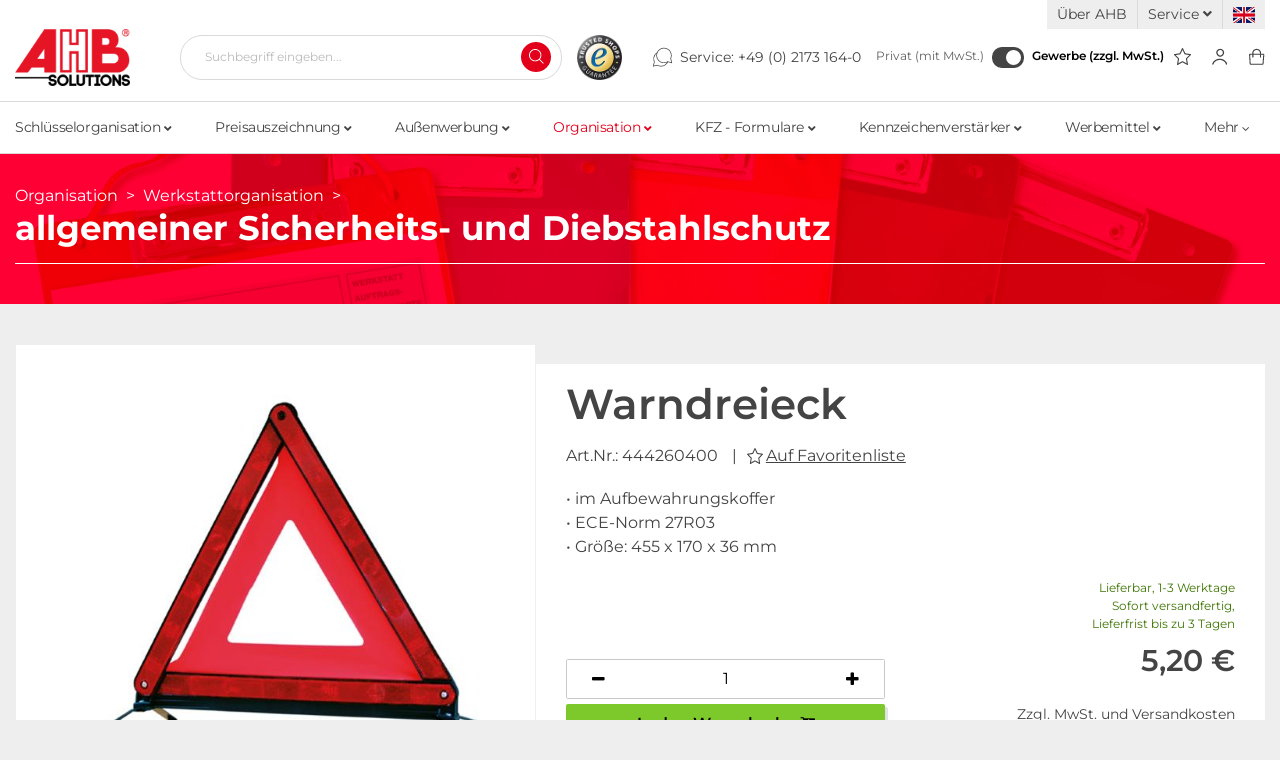

--- FILE ---
content_type: text/html; charset=UTF-8
request_url: https://www.ahb-shop.com/Organisation/Werkstattorganisation/allgemeiner-Sicherheits-und-Diebstahlschutz/Warndreieck.html
body_size: 20808
content:
<!DOCTYPE html>
<html lang="de" >
    <head>
                        <meta http-equiv="X-UA-Compatible" content="IE=edge"><meta name="viewport" id="Viewport" content="width=device-width, initial-scale=1"><meta http-equiv="Content-Type" content="text/html; charset=UTF-8"><title>Warndreieck | Online kaufen</title><meta name="description" content="Warndreieck | Online kaufen im AHB Shop | Versandkostenfrei in Deutschland ab 300,- € | Mindestbestellwert 25,- €"><meta name="keywords" content=""><meta property="og:site_name" content="https://www.ahb-shop.com/"><meta property="og:title" content="Warndreieck | Online kaufen"><meta property="og:description" content="Warndreieck | Online kaufen im AHB Shop | Versandkostenfrei in Deutschland ab 300,- € | Mindestbestellwert 25,- €"><meta property="og:type" content="product"><meta property="og:image" content="https://www.ahb-shop.com/out/pictures/generated/product/1/665_665_75/444260400_Warndreieck.jpg"><meta property="og:url" content="https://www.ahb-shop.com/organisation/werkstattorganisation/allgemeiner-sicherheits-und-diebstahlschutz/warndreieck.html"><link rel="canonical" href="https://www.ahb-shop.com/organisation/werkstattorganisation/allgemeiner-sicherheits-und-diebstahlschutz/warndreieck.html"><link rel="alternate" hreflang="x-default" href="https://www.ahb-shop.com/organisation/werkstattorganisation/allgemeiner-sicherheits-und-diebstahlschutz/warndreieck.html"/><link rel="alternate" hreflang="de" href="https://www.ahb-shop.com/organisation/werkstattorganisation/allgemeiner-sicherheits-und-diebstahlschutz/warndreieck.html"/><link rel="alternate" hreflang="en" href="https://www.ahb-shop.com/en/organisation/workshop-organisation/general-security-and-anti-theft-protection/warning-triangle.html"/><!-- iOS Homescreen Icon (version < 4.2)--><link rel="apple-touch-icon-precomposed" media="screen and (resolution: 163dpi)" href="https://www.ahb-shop.com/out/ahb/img/favicons/favicon_512x512.png" /><!-- iOS Homescreen Icon --><link rel="apple-touch-icon-precomposed" href="https://www.ahb-shop.com/out/ahb/img/favicons/favicon_512x512.png" /><!-- iPad Homescreen Icon (version < 4.2) --><link rel="apple-touch-icon-precomposed" media="screen and (resolution: 132dpi)" href="https://www.ahb-shop.com/out/ahb/img/favicons/favicon_512x512.png" /><!-- iPad Homescreen Icon --><link rel="apple-touch-icon-precomposed" sizes="72x72" href="https://www.ahb-shop.com/out/ahb/img/favicons/favicon_512x512.png" /><!-- iPhone 4 Homescreen Icon (version < 4.2) --><link rel="apple-touch-icon-precomposed" media="screen and (resolution: 326dpi)" href="https://www.ahb-shop.com/out/ahb/img/favicons/favicon_512x512.png" /><!-- iPhone 4 Homescreen Icon --><link rel="apple-touch-icon-precomposed" sizes="114x114" href="https://www.ahb-shop.com/out/ahb/img/favicons/favicon_512x512.png" /><!-- new iPad Homescreen Icon and iOS Version > 4.2 --><link rel="apple-touch-icon-precomposed" sizes="144x144" href="https://www.ahb-shop.com/out/ahb/img/favicons/favicon_512x512.png" /><!-- Windows 8 --><meta name="msapplication-TileColor" content="#D83434"> <!-- Kachel-Farbe --><meta name="theme-color" content="#D83434"/><meta name="msapplication-TileImage" content="https://www.ahb-shop.com/out/ahb/img/favicons/favicon_512x512.png"><!-- Fluid --><link rel="fluid-icon" href="https://www.ahb-shop.com/out/ahb/img/favicons/favicon_512x512.png" title="Warndreieck | Online kaufen" /><!-- Shortcut Icons --><link rel="shortcut icon" href="https://www.ahb-shop.com/out/ahb/img/favicons/favicon.ico?rand=1" type="image/x-icon" /><link rel="icon" href="https://www.ahb-shop.com/out/ahb/img/favicons/favicon_16x16.png" sizes="16x16" /><link rel="icon" href="https://www.ahb-shop.com/out/ahb/img/favicons/favicon_32x32.png" sizes="32x32" /><link rel="icon" href="https://www.ahb-shop.com/out/ahb/img/favicons/favicon_48x48.png" sizes="48x48" /><link rel="icon" href="https://www.ahb-shop.com/out/ahb/img/favicons/favicon_64x64.png" sizes="64x64" /><link rel="icon" href="https://www.ahb-shop.com/out/ahb/img/favicons/favicon_128x128.png" sizes="128x128" /><link rel="shortcut icon" href="https://www.ahb-shop.com/out/ahb/img/favicons/favicon_animated.gif" type="image/gif" sizes="512x512" /><link rel="preconnect" href="https://www.googletagmanager.com"><link rel="preconnect" href="https://www.google.com"><link rel="preconnect" href="https://www.gstatic.com"><link rel="preconnect" href="https://widgets.trustedshops.com"><link rel="preconnect" href="https://www.ahb-shop.com"><link rel="preconnect" href="https://challenges.cloudflare.com"><link rel="preload" href="" as="font" type="font/woff2" crossorigin="anonymous" /><link rel="preload" href="https://www.ahb-shop.com/modules/makaira/connect/out/dist/makaira.8cc9fa34.min.css" as="style" /><link rel="preload" href="https://www.ahb-shop.com/out/ahb/src/css/styles.min.css?1768469251" as="style" /><link rel="preload" href="https://www.ahb-shop.com/modules/ddoe/visualcms/out/src/css/font-awesome.min.css" as="style" /><link rel="preload" href="https://www.ahb-shop.com/modules/ddoe/visualcms/out/src/css/bootstrap-custom.min.css" as="style" /><link rel="preload" href="https://www.ahb-shop.com/modules/ddoe/visualcms/out/src/css/photoswipe.min.css" as="style" /><link rel="preload" href="https://www.ahb-shop.com/modules/ddoe/visualcms/out/src/css/style.min.css" as="style" /><link rel="preload" as="script" href="https://challenges.cloudflare.com/turnstile/v0/api.js"><link rel="preload" as="script" href="https://www.ahb-shop.com/out/ahb/src/js/libs/photoswipe.min.js?1768469246"><link rel="preload" as="script" href="https://www.ahb-shop.com/out/ahb/src/js/libs/photoswipe-ui-default.min.js?1768469246"><link rel="preload" as="script" href="https://www.ahb-shop.com/out/wave/src/js/libs/jqBootstrapValidation.min.js?1682596214"><link rel="preload" as="script" href="https://www.ahb-shop.com/modules/makaira/connect/out/dist/makaira.7bf9b2dd.min.js"><!-- Google Tag Manager --><script>(function(w,d,s,l,i){w[l]=w[l]||[];w[l].push({'gtm.start':new Date().getTime(),event:'gtm.js'});var f=d.getElementsByTagName(s)[0],j=d.createElement(s),dl=l!='dataLayer'?'&l='+l:'';j.async=true;j.src='/gtm.php?id='+i+dl;f.parentNode.insertBefore(j,f);})(window,document,'script','dataLayer','GTM-TR3HG6');</script><!-- End Google Tag Manager -->

                <link rel="stylesheet" type="text/css" href="https://www.ahb-shop.com/modules/makaira/connect/out/dist/makaira.8cc9fa34.min.css" />
<link rel="stylesheet" type="text/css" href="https://www.ahb-shop.com/out/ahb/src/css/styles.min.css?1768469251" />
<link rel="stylesheet" type="text/css" href="https://www.ahb-shop.com/modules/ddoe/visualcms/out/src/css/font-awesome.min.css" />
<link rel="stylesheet" type="text/css" href="https://www.ahb-shop.com/modules/ddoe/visualcms/out/src/css/bootstrap-custom.min.css" />
<link rel="stylesheet" type="text/css" href="https://www.ahb-shop.com/modules/ddoe/visualcms/out/src/css/photoswipe.min.css" />
<link rel="stylesheet" type="text/css" href="https://www.ahb-shop.com/modules/ddoe/visualcms/out/src/css/style.min.css" />


                    <style>
                body {
                    background:#EEEEEE;
                }
            </style>
            </head>
  <!-- OXID eShop Enterprise Edition, Version 6, Shopping Cart System (c) OXID eSales AG 2003 - 2026 - https://www.oxid-esales.com -->

    <body class="cl-details is-lang-de">

    <!-- Google Tag Manager (noscript) -->
    <noscript><iframe src="https://www.googletagmanager.com/ns.html?id=GTM-TR3HG6"
                      height="0" width="0" style="display:none;visibility:hidden"></iframe></noscript>
    <!-- End Google Tag Manager (noscript) -->

        
        <div id="svg-icons" style="display: none;">
            <svg xmlns="http://www.w3.org/2000/svg" style="display: none;">

    <symbol id="menu" viewBox="0 0 21 19">
        <path d="M20 1H1" stroke-linecap="round" stroke-linejoin="round"/>
        <path d="M20 9.30774H1" stroke-linecap="round" stroke-linejoin="round"/>
        <path d="M20 17.6154H1" stroke-linecap="round" stroke-linejoin="round"/>
    </symbol>

    <symbol id="basket" viewBox="0 0 17 18">
        <path fill-rule="evenodd" clip-rule="evenodd" d="M1.94126 7.14378C1.91858 7.14305 1.89603 7.14711 1.87499 7.15571C1.8539 7.16433 1.83476 7.17731 1.81875 7.19383C1.80275 7.21035 1.79017 7.2301 1.78182 7.25187C1.77428 7.27154 1.77033 7.29249 1.77019 7.31366L2.3638 16.5081C2.37049 16.5526 2.39199 16.5935 2.42474 16.6236C2.45956 16.6555 2.50461 16.6731 2.5512 16.6728L2.55463 16.6728L14.7005 16.6728V17.2564L14.7046 16.6728C14.7509 16.6731 14.7957 16.6559 14.8305 16.6243C14.8633 16.5944 14.885 16.5537 14.892 16.5093L15.6084 7.32298C15.6048 7.2771 15.5855 7.23383 15.5538 7.20105C15.5184 7.16457 15.4705 7.14407 15.4205 7.14407H1.95903C1.9531 7.14407 1.94718 7.14397 1.94126 7.14378ZM14.6988 17.84H2.55618C2.23067 17.8416 1.91607 17.7189 1.67289 17.4955C1.42924 17.2717 1.27455 16.9626 1.23868 16.628C1.23777 16.6196 1.23704 16.6111 1.2365 16.6026L0.640895 7.37742C0.640455 7.3706 0.640131 7.36378 0.639923 7.35695C0.634357 7.17422 0.665112 6.99222 0.730336 6.82218C0.795542 6.65219 0.893803 6.49777 1.01909 6.36845C1.14437 6.23914 1.29399 6.13772 1.45868 6.07042C1.62027 6.00439 1.79302 5.97258 1.96665 5.97681H15.4205C15.7704 5.97681 16.106 6.12029 16.3534 6.37567C16.6009 6.63106 16.7399 6.97744 16.7399 7.33861C16.7399 7.35424 16.7393 7.36986 16.7381 7.38544L16.018 16.6184C16.0174 16.6262 16.0167 16.6339 16.0158 16.6416C15.9769 16.9738 15.8209 17.2795 15.5776 17.5006C15.3348 17.721 15.0221 17.8418 14.6988 17.84Z"/>
        <path fill-rule="evenodd" clip-rule="evenodd" d="M8.68957 2.0572C7.77593 2.0572 6.89973 2.40502 6.25369 3.02414C5.60765 3.64326 5.2447 4.48297 5.2447 5.35853V9.63084C5.2447 9.95259 4.97253 10.2134 4.63679 10.2134C4.30104 10.2134 4.02887 9.95259 4.02887 9.63084V5.35853C4.02887 4.17394 4.51992 3.03786 5.39397 2.20023C6.26802 1.3626 7.45347 0.892029 8.68957 0.892029C9.92566 0.892029 11.1111 1.3626 11.9852 2.20023C12.8592 3.03787 13.3503 4.17394 13.3503 5.35853V9.63084C13.3503 9.95259 13.0781 10.2134 12.7424 10.2134C12.4066 10.2134 12.1344 9.95259 12.1344 9.63084V5.35853C12.1344 4.48296 11.7715 3.64326 11.1255 3.02414C10.4794 2.40502 9.60321 2.0572 8.68957 2.0572Z"/>
    </symbol>

    <symbol id="profil" viewBox="0 0 18 20">
        <path fill-rule="evenodd" clip-rule="evenodd" d="M9.82363 2.37009C8.99035 2.37009 8.19117 2.68111 7.60191 3.23471C7.01267 3.78829 6.68165 4.53909 6.68165 5.32196C6.68165 6.14989 7.04567 7.05047 7.65149 7.74126C8.25725 8.43198 9.03463 8.83925 9.82363 8.83925C10.6132 8.83925 11.3906 8.43264 11.996 7.74286C12.6014 7.05297 12.9656 6.15251 12.9656 5.32196C12.9656 4.53909 12.6346 3.78829 12.0454 3.23471C11.4561 2.68111 10.6569 2.37009 9.82363 2.37009ZM6.51991 2.21818C7.39609 1.39501 8.58447 0.932495 9.82363 0.932495C11.0628 0.932495 12.2512 1.39501 13.1274 2.21818C14.0036 3.04136 14.4958 4.1578 14.4958 5.32196C14.4958 6.51841 13.9852 7.736 13.1766 8.65741C12.3678 9.57892 11.1916 10.2768 9.82363 10.2768C8.45507 10.2768 7.27891 9.57719 6.47052 8.65541C5.66219 7.73371 5.15146 6.51625 5.15146 5.32196C5.15146 4.1578 5.64371 3.04136 6.51991 2.21818Z"/>
        <path fill-rule="evenodd" clip-rule="evenodd" d="M0.494778 18.7087C1.15947 15.4794 4.88804 12.6129 9.23967 12.6129C13.5924 12.6129 17.314 15.4801 17.9843 18.7074C18.07 19.12 17.7964 19.5223 17.3733 19.6059C16.9502 19.6894 16.5377 19.4227 16.452 19.01C15.955 16.6167 12.9853 14.1375 9.23967 14.1375C5.49295 14.1375 2.51981 16.6174 2.02759 19.0087C1.94263 19.4215 1.53062 19.689 1.10735 19.6061C0.684074 19.5233 0.409817 19.1215 0.494778 18.7087Z"/>
    </symbol>

    <symbol id="star" viewBox="0 0 22 22">
        <path fill-rule="evenodd" clip-rule="evenodd" d="M10.9974 3.34862e-08C11.2698 -8.50223e-05 11.5186 0.161869 11.6392 0.417781L14.655 6.81436L21.387 7.83777C21.6567 7.87876 21.8807 8.0766 21.9649 8.34812C22.0491 8.61963 21.979 8.91771 21.7839 9.11701L16.9101 14.0967L18.0629 21.1229C18.1091 21.4042 17.9988 21.6887 17.7785 21.8566C17.5582 22.0245 17.2661 22.0467 17.0249 21.914L10.9977 18.5972L4.97532 21.9139C4.73415 22.0467 4.44193 22.0245 4.22155 21.8566C4.00118 21.6887 3.89089 21.4043 3.93706 21.1229L5.08993 14.0967L0.216096 9.11701C0.0210277 8.91771 -0.049145 8.61963 0.0350862 8.34812C0.119317 8.0766 0.343342 7.87876 0.612956 7.83777L7.34472 6.8144L10.3558 0.418182C10.4763 0.162194 10.725 8.50297e-05 10.9974 3.34862e-08ZM10.9981 2.44418L8.46183 7.83182C8.35757 8.05329 8.15596 8.20678 7.92275 8.24223L2.2538 9.10403L6.35865 13.298C6.52736 13.4704 6.6043 13.7187 6.56437 13.9621L5.59354 19.8789L10.6647 17.0861C10.8731 16.9713 11.1219 16.9713 11.3304 17.086L16.4066 19.8795L15.4356 13.9621C15.3957 13.7187 15.4726 13.4704 15.6414 13.298L19.7462 9.10403L14.0773 8.24223C13.8442 8.2068 13.6427 8.05348 13.5384 7.83222L10.9981 2.44418Z"/>
    </symbol>

    <svg id="star-filled" viewBox="0 0 19 19" fill="none" xmlns="http://www.w3.org/2000/svg">
        <path fill-rule="evenodd" clip-rule="evenodd" d="M9.29185 0.620717C9.51273 0.620648 9.71449 0.751978 9.81233 0.9595L12.2578 6.14654L17.7169 6.97643C17.9355 7.00967 18.1172 7.17011 18.1855 7.39028C18.2538 7.61045 18.1969 7.85217 18.0387 8.01378L14.0865 12.0518L15.0214 17.7495C15.0588 17.9776 14.9694 18.2082 14.7907 18.3444C14.6121 18.4806 14.3752 18.4986 14.1796 18.391L9.29212 15.7013L4.40849 18.3909C4.21292 18.4986 3.97596 18.4806 3.79725 18.3445C3.61855 18.2083 3.52912 17.9776 3.56656 17.7495L4.50143 12.0518L0.549192 8.01378C0.39101 7.85217 0.334106 7.61045 0.40241 7.39028C0.470714 7.17011 0.652377 7.00967 0.871009 6.97643L6.32986 6.14658L8.77156 0.959824C8.86928 0.752242 9.07097 0.620786 9.29185 0.620717Z" fill="#444444"/>
    </svg>


    <symbol id="search" viewBox="0 0 16 16">
        <path fill-rule="evenodd" clip-rule="evenodd" d="M6.60963 1C3.51152 1 1 3.51152 1 6.60963C1 9.70775 3.51152 12.2193 6.60963 12.2193C9.70775 12.2193 12.2193 9.70775 12.2193 6.60963C12.2193 3.51152 9.70775 1 6.60963 1ZM0 6.60963C0 2.95923 2.95923 0 6.60963 0C10.26 0 13.2193 2.95923 13.2193 6.60963C13.2193 10.26 10.26 13.2193 6.60963 13.2193C2.95923 13.2193 0 10.26 0 6.60963Z"/>
        <path fill-rule="evenodd" clip-rule="evenodd" d="M10.5687 10.5688C10.764 10.3735 11.0806 10.3735 11.2759 10.5688L15.4735 14.7665C15.6688 14.9618 15.6688 15.2783 15.4735 15.4736C15.2783 15.6689 14.9617 15.6689 14.7664 15.4736L10.5687 11.2759C10.3735 11.0807 10.3735 10.7641 10.5687 10.5688Z"/>
    </symbol>

    <symbol id="service" viewBox="0 0 23 21">
        <path fill-rule="evenodd" clip-rule="evenodd" d="M5.45634 5.88C5.58403 6.05382 5.54662 6.29823 5.3728 6.42592C3.96704 7.45854 2.95996 8.94397 2.52113 10.6321C2.08229 12.3203 2.23848 14.1081 2.96341 15.6946C3.00096 15.7768 3.00885 15.8694 2.98575 15.9567L1.9006 20.06L5.69951 19.0537C5.80129 19.0267 5.90966 19.042 6.00002 19.096C6.93399 19.6549 7.977 20.0068 9.05861 20.128C10.1402 20.2492 11.2352 20.1369 12.2698 19.7987C13.3043 19.4605 14.2542 18.9043 15.0553 18.1676C15.8564 17.4309 16.4902 16.5308 16.9137 15.5282C16.9976 15.3295 17.2267 15.2365 17.4254 15.3204C17.6241 15.4043 17.7171 15.6334 17.6332 15.8321C17.1662 16.9376 16.4674 17.9301 15.584 18.7425C14.7006 19.5548 13.6532 20.1682 12.5125 20.5411C11.3717 20.914 10.1643 21.0378 8.97162 20.9042C7.83408 20.7767 6.73525 20.4178 5.74254 19.8502L1.45134 20.987C1.31689 21.0226 1.17363 20.984 1.07526 20.8857C0.976887 20.7873 0.938242 20.6441 0.973804 20.5096L2.19544 15.8903C1.44544 14.1729 1.29305 12.252 1.76521 10.4356C2.24922 8.5737 3.35996 6.93537 4.91043 5.79645C5.08425 5.66877 5.32866 5.70618 5.45634 5.88Z"/>
        <path fill-rule="evenodd" clip-rule="evenodd" d="M12.0222 0.462773C14.0143 0.197447 16.0356 0.654481 17.7198 1.75101C19.404 2.84755 20.6398 4.51107 21.2031 6.4402C21.7534 8.32436 21.6267 10.3402 20.8478 12.1387L22.0696 16.7586C22.1052 16.8931 22.0665 17.0363 21.9682 17.1347C21.8698 17.233 21.7265 17.2716 21.5921 17.236L17.3007 16.0992C15.6065 17.0664 13.6268 17.4152 11.7011 17.0825C9.72068 16.7404 7.92833 15.7003 6.64874 14.1506C5.36915 12.6009 4.68698 10.6441 4.72581 8.63476C4.76463 6.62543 5.52189 4.69645 6.8604 3.19733C8.1989 1.69821 10.0301 0.728099 12.0222 0.462773ZM17.2937 2.40555C15.7659 1.41087 13.9324 0.996292 12.1253 1.23697C10.3183 1.47765 8.65716 2.35764 7.443 3.71751C6.22883 5.07738 5.54191 6.82717 5.50669 8.64985C5.47147 10.4725 6.09028 12.2476 7.251 13.6533C8.41173 15.0591 10.0376 16.0026 11.834 16.3129C13.6304 16.6232 15.4786 16.2798 17.0436 15.3449C17.134 15.2909 17.2422 15.2757 17.3439 15.3026L21.1428 16.309L20.0577 12.2058C20.0347 12.1188 20.0424 12.0266 20.0795 11.9447C20.8318 10.2842 20.9645 8.40908 20.4534 6.65915C19.9424 4.90921 18.8214 3.40022 17.2937 2.40555Z"/>
    </symbol>

    <symbol id="check" fill="none" viewBox="0 0 35 35">
        <rect x="1" y="1" width="33" height="33" fill="white" stroke="#E51526" stroke-width="2"/>
        <path d="M9.69232 20.3269L14.7404 23.6923L23.1539 10.2307" stroke="#E51526" stroke-width="3" stroke-linecap="round" stroke-linejoin="round"/>
    </symbol>


</svg>        </div>
    


    <div class="fullwidth-container">
        <div class="main-row">
                                
    
            

        <header id="header" class="header">
        <div class="header-top-bar">
            <div class="container">
                <div class="row">
                    <div class="top-menu col-12">
                        <ul>
                                                            <li>
                                    <a href="https://www.ahb-shop.com/ueber-uns/">Über AHB</a>
                                </li>
                            
                            
                                                            <li>
                                    <a href="#" data-toggle="dropdown">
                                        Service
                                        <i class="fas fa-angle-down"></i>
                                    </a>
                                    <div class="dropdown-menu shadowBox">
                                        <ul class="linkDropdownMenu">

                                            <li>
                                                <a href="https://www.ahb-shop.com/direktbestellung/">
                                                    <i class="fas fa-angle-right"></i> Direktbestellung
                                                </a>
                                            </li>

                                                                                            <li>
                                                    <a href="https://www.ahb-shop.com/kataloge/">
                                                        <i class="fas fa-angle-right"></i> Kataloge
                                                    </a>
                                                </li>
                                            
                                                                                                                                                <li>
                                                        <a href="https://www.ahb-shop.com/videos/">
                                                            <i class="fas fa-angle-right"></i> Videos
                                                        </a>
                                                    </li>
                                                                                                                                                                                                <li>
                                                        <a href="https://www.ahb-shop.com/zahlung-lieferung/">
                                                            <i class="fas fa-angle-right"></i> Zahlung &amp; Lieferung
                                                        </a>
                                                    </li>
                                                                                                                                                                                                <li>
                                                        <a href="https://www.ahb-shop.com/bestellscheine/">
                                                            <i class="fas fa-angle-right"></i> Bestellscheine
                                                        </a>
                                                    </li>
                                                                                                                                                                                                <li>
                                                        <a href="https://www.ahb-shop.com/personalisierte-werbung/">
                                                            <i class="fas fa-angle-right"></i> Personalisierte Werbung
                                                        </a>
                                                    </li>
                                                                                                                                                                                                <li>
                                                        <a href="https://www.ahb-shop.com/individuelle-bedruckung/">
                                                            <i class="fas fa-angle-right"></i> Individuelle Bedruckung
                                                        </a>
                                                    </li>
                                                                                                                                                                                                <li>
                                                        <a href="https://www.ahb-shop.com/versandinformationen-fahnenmasten/">
                                                            <i class="fas fa-angle-right"></i> Versandinformationen Fahnenmasten
                                                        </a>
                                                    </li>
                                                                                                                                                                                                <li>
                                                        <a href="https://www.ahb-shop.com/tagesaktuelle-speditionskosten/">
                                                            <i class="fas fa-angle-right"></i> Tagesaktuelle Speditionskosten
                                                        </a>
                                                    </li>
                                                                                                                                                                                                <li>
                                                        <a href="https://www.ahb-shop.com/become-a-ahb-distributor/">
                                                            <i class="fas fa-angle-right"></i> Become a AHB distributor
                                                        </a>
                                                    </li>
                                                                                                                                                                                                <li>
                                                        <a href="https://www.ahb-shop.com/bonusvereinbarungen/">
                                                            <i class="fas fa-angle-right"></i> Bonusvereinbarungen
                                                        </a>
                                                    </li>
                                                                                                                                                                                </ul>
                                    </div>
                                </li>
                            
                            <li>
                                
                                                                        <div class="btn-group languages-menu">
                                <a class="oneOtherLanguage flag en" title="English" href="https://www.ahb-shop.com/en/organisation/workshop-organisation/general-security-and-anti-theft-protection/warning-triangle.html" hreflang="en">
                        <img src="https://www.ahb-shop.com/out/ahb/img/lang/flag_en.png" alt="English"/>
                    </a>
                
        </div>

    
                                
                            </li>
                        </ul>
                    </div>
                </div>
            </div>
        </div>

        <div class="header-bottom-bar">
            <div id="headerFlexBox" class="container">

                
                    <nav id="mainnav" class="navbar navbar-expand-md navbar-light" role="navigation">
            
                
                    <div class="navbar-header justify-content-start">
                        <button class="navbar-toggler" type="button" data-toggle="collapse" data-target=".navbar-main-collapse" aria-controls="navbarSupportedContent" aria-expanded="false" aria-label="Toggle navigation">
                            <svg class="hal-icon hal-cat-icon" width="19px" height="16px">
                                <use xlink:href="#menu" />
                            </svg>
                        </button>
                        <span class="d-none">Menü</span>
                    </div>
                
                <div class="collapse navbar-collapse navbar-main-collapse shadowBox" id="navbarSupportedContent">
                    <ul id="navigation" class="navbar-nav nav shadowBox">
                        
                            
                                                                                                                                                                                    
                                    
                                        
                                        
                                        <li class="nav-item dropdown">
                                            <a class="nav-link" href="https://www.ahb-shop.com/schluesselorganisation/" class="dropdown-toggle" data-toggle="dropdown">
                                                                                                Schlüsselorganisation
                                                                                                    <i class="fas fa-angle-down"></i>
                                                                                            </a>

                                                                                            <div class="dropdown-menu subCategoryBox shadowBox">
                                                    <div class="container">
                                                        <div class="row">
                                                                                                                        <div class="col-12">
                                                                <ul class="subCategoryList">
                                                                                                                                        
                                                                                                                                                                                                                                                                                                                                                                                                                                                                                                                                                                                                                                                                                                                                                                                                                                                                                                                                                                                                                                        
                                                                    <li class="dropdown-item linkToMainCategory">
                                                                        <a class="dropdown-link" href="https://www.ahb-shop.com/schluesselorganisation/">
                                                                            <i class="fas fa-angle-right"></i>&nbsp;Zur Kategorie: Schlüsselorganisation
                                                                        </a>
                                                                    </li>

                                                                                                                                                                                                                                                                                            
                                                                            
                                                                                
                                                                                <li
                                                                                        class="dropdown-item odd"
                                                                                        style="order:1;"
                                                                                >
                                                                                    <a class="dropdown-link" href="https://www.ahb-shop.com/schluesselorganisation/schluesselanhaenger/" data-img-source="https://www.ahb-shop.com/out/pictures/generated/category/thumb/375_180_75/schluesselanhaenger_2024.jpg">
                                                                                        <i class="fas fa-angle-right"></i>&nbsp;Schlüsselanhänger
                                                                                    </a>
                                                                                </li>

                                                                                                                                                                                                                                                                                                                                    
                                                                                                                                                                                                                                                                                                                                                                            
                                                                            
                                                                                
                                                                                <li
                                                                                        class="dropdown-item odd lastOdd"
                                                                                        style="order:3;"
                                                                                >
                                                                                    <a class="dropdown-link" href="https://www.ahb-shop.com/schluesselorganisation/schluesselschraenke-und-safe-s/" data-img-source="https://www.ahb-shop.com/out/pictures/generated/category/thumb/375_180_75/schluesselschraenkeundsafes.jpg">
                                                                                        <i class="fas fa-angle-right"></i>&nbsp;Schlüsselschränke und Safe&#039;s
                                                                                    </a>
                                                                                </li>

                                                                                                                                                                                                                                                                                                                                    
                                                                                                                                                                                                                                                                                                                                                                            
                                                                            
                                                                                
                                                                                <li
                                                                                        class="dropdown-item even"
                                                                                        style="order:2;"
                                                                                >
                                                                                    <a class="dropdown-link" href="https://www.ahb-shop.com/schluesselorganisation/schluesselringe-und-zubehoer/" data-img-source="https://www.ahb-shop.com/out/pictures/generated/category/thumb/375_180_75/schluesselringe.jpg">
                                                                                        <i class="fas fa-angle-right"></i>&nbsp;Schlüsselringe und Zubehör
                                                                                    </a>
                                                                                </li>

                                                                                                                                                                                                                                                                                                                                    
                                                                                                                                                                                                                                                                                        </ul>
                                                            </div>
                                                                                                                    </div>
                                                    </div>

                                                </div>
                                                                                    </li>
                                                                                                                                
                                    
                                        
                                        
                                        <li class="nav-item dropdown">
                                            <a class="nav-link" href="https://www.ahb-shop.com/preisauszeichnung/" class="dropdown-toggle" data-toggle="dropdown">
                                                                                                Preisauszeichnung
                                                                                                    <i class="fas fa-angle-down"></i>
                                                                                            </a>

                                                                                            <div class="dropdown-menu subCategoryBox shadowBox">
                                                    <div class="container">
                                                        <div class="row">
                                                                                                                        <div class="col-12">
                                                                <ul class="subCategoryList">
                                                                                                                                        
                                                                                                                                                                                                                                                                                                                                                                                                                                                                                                                                                                                                                                                                                                                                                                                                                                                                                                                                                                                                                                                                                                                                                                                                                                                                                                                                                                                                                                                                                                                                                                                                                                                                                                                                                                                                                                                                                                                                                                                                                                                                                                                                                                                                                                        
                                                                    <li class="dropdown-item linkToMainCategory">
                                                                        <a class="dropdown-link" href="https://www.ahb-shop.com/preisauszeichnung/">
                                                                            <i class="fas fa-angle-right"></i>&nbsp;Zur Kategorie: Preisauszeichnung
                                                                        </a>
                                                                    </li>

                                                                                                                                                                                                                                                                                            
                                                                            
                                                                                
                                                                                <li
                                                                                        class="dropdown-item odd"
                                                                                        style="order:1;"
                                                                                >
                                                                                    <a class="dropdown-link" href="https://www.ahb-shop.com/preisauszeichnung/preisblatthalter-fuer-den-autohandel/" data-img-source="https://www.ahb-shop.com/out/pictures/generated/category/thumb/375_180_75/preisblatthalter1.jpg">
                                                                                        <i class="fas fa-angle-right"></i>&nbsp;Preisblatthalter für den Autohandel
                                                                                    </a>
                                                                                </li>

                                                                                                                                                                                                                                                                                                                                    
                                                                                                                                                                                                                                                                                                                                                                            
                                                                            
                                                                                
                                                                                <li
                                                                                        class="dropdown-item odd"
                                                                                        style="order:3;"
                                                                                >
                                                                                    <a class="dropdown-link" href="https://www.ahb-shop.com/preisauszeichnung/prospekt-und-infoboxen/" data-img-source="https://www.ahb-shop.com/out/pictures/generated/category/thumb/375_180_75/prospektboxen1.jpg">
                                                                                        <i class="fas fa-angle-right"></i>&nbsp;Prospekt- und Infoboxen
                                                                                    </a>
                                                                                </li>

                                                                                                                                                                                                                                                                                                                                    
                                                                                                                                                                                                                                                                                                                                                                            
                                                                            
                                                                                
                                                                                <li
                                                                                        class="dropdown-item odd"
                                                                                        style="order:5;"
                                                                                >
                                                                                    <a class="dropdown-link" href="https://www.ahb-shop.com/preisauszeichnung/verkaufschilder-kfz-handel-autohandel/" data-img-source="https://www.ahb-shop.com/out/pictures/generated/category/thumb/375_180_75/verkaufsschilder_1.jpg">
                                                                                        <i class="fas fa-angle-right"></i>&nbsp;Verkaufschilder KfZ-Handel / Autohandel
                                                                                    </a>
                                                                                </li>

                                                                                                                                                                                                                                                                                                                                    
                                                                                                                                                                                                                                                                                                                                                                            
                                                                            
                                                                                
                                                                                <li
                                                                                        class="dropdown-item odd lastOdd"
                                                                                        style="order:7;"
                                                                                >
                                                                                    <a class="dropdown-link" href="https://www.ahb-shop.com/preisauszeichnung/selbstbeschriftung-mit-spezialstiften/" data-img-source="https://www.ahb-shop.com/out/pictures/generated/category/thumb/375_180_75/stifte.jpg">
                                                                                        <i class="fas fa-angle-right"></i>&nbsp;Selbstbeschriftung mit Spezialstiften
                                                                                    </a>
                                                                                </li>

                                                                                                                                                                                                                                                                                                                                    
                                                                                                                                                                                                                                                                                                                                                                            
                                                                            
                                                                                
                                                                                <li
                                                                                        class="dropdown-item even"
                                                                                        style="order:2;"
                                                                                >
                                                                                    <a class="dropdown-link" href="https://www.ahb-shop.com/preisauszeichnung/werbeschilder-und-preisziffern/" data-img-source="https://www.ahb-shop.com/out/pictures/generated/category/thumb/375_180_75/werbeschilder1.jpg">
                                                                                        <i class="fas fa-angle-right"></i>&nbsp;Werbeschilder und Preisziffern
                                                                                    </a>
                                                                                </li>

                                                                                                                                                                                                                                                                                                                                    
                                                                                                                                                                                                                                                                                                                                                                            
                                                                            
                                                                                
                                                                                <li
                                                                                        class="dropdown-item even"
                                                                                        style="order:4;"
                                                                                >
                                                                                    <a class="dropdown-link" href="https://www.ahb-shop.com/preisauszeichnung/befestigungszubehoer/" data-img-source="https://www.ahb-shop.com/out/pictures/generated/category/thumb/375_180_75/ahb_kategoriebox_befestigungszubehoer.jpg">
                                                                                        <i class="fas fa-angle-right"></i>&nbsp;Befestigungszubehör
                                                                                    </a>
                                                                                </li>

                                                                                                                                                                                                                                                                                                                                    
                                                                                                                                                                                                                                                                                                                                                                            
                                                                            
                                                                                
                                                                                <li
                                                                                        class="dropdown-item even"
                                                                                        style="order:6;"
                                                                                >
                                                                                    <a class="dropdown-link" href="https://www.ahb-shop.com/preisauszeichnung/preisziffern-selbstklebend-und-auf-folie/" data-img-source="https://www.ahb-shop.com/out/pictures/generated/category/thumb/375_180_75/preisziffern1.jpg">
                                                                                        <i class="fas fa-angle-right"></i>&nbsp;Preisziffern selbstklebend und auf Folie
                                                                                    </a>
                                                                                </li>

                                                                                                                                                                                                                                                                                                                                    
                                                                                                                                                                                                                                                                                        </ul>
                                                            </div>
                                                                                                                    </div>
                                                    </div>

                                                </div>
                                                                                    </li>
                                                                                                                                
                                    
                                        
                                        
                                        <li class="nav-item dropdown">
                                            <a class="nav-link" href="https://www.ahb-shop.com/aussenwerbung/" class="dropdown-toggle" data-toggle="dropdown">
                                                                                                Außenwerbung
                                                                                                    <i class="fas fa-angle-down"></i>
                                                                                            </a>

                                                                                            <div class="dropdown-menu subCategoryBox shadowBox">
                                                    <div class="container">
                                                        <div class="row">
                                                                                                                        <div class="col-12">
                                                                <ul class="subCategoryList">
                                                                                                                                        
                                                                                                                                                                                                                                                                                                                                                                                                                                                                                                                                                                                                                                                                                                                                                                                                                                                                                                                                                                                                                                                                                                                                                                                                                                                                                                                                                                                                                                                                                                                                                                                                                                                                                                                                                                                                                                                                                                                                                                                                                                                                                                                                                                                                                                                                                                                                                                                                                                                                                                                                                                                                                                                                                                                                                                                                                                        
                                                                    <li class="dropdown-item linkToMainCategory">
                                                                        <a class="dropdown-link" href="https://www.ahb-shop.com/aussenwerbung/">
                                                                            <i class="fas fa-angle-right"></i>&nbsp;Zur Kategorie: Außenwerbung
                                                                        </a>
                                                                    </li>

                                                                                                                                                                                                                                                                                            
                                                                            
                                                                                
                                                                                <li
                                                                                        class="dropdown-item odd"
                                                                                        style="order:1;"
                                                                                >
                                                                                    <a class="dropdown-link" href="https://www.ahb-shop.com/aussenwerbung/dekoration/" data-img-source="https://www.ahb-shop.com/out/pictures/generated/category/thumb/375_180_75/deko1.jpg">
                                                                                        <i class="fas fa-angle-right"></i>&nbsp;Dekoration
                                                                                    </a>
                                                                                </li>

                                                                                                                                                                                                                                                                                                                                    
                                                                                                                                                                                                                                                                                                                                                                            
                                                                            
                                                                                
                                                                                <li
                                                                                        class="dropdown-item odd"
                                                                                        style="order:3;"
                                                                                >
                                                                                    <a class="dropdown-link" href="https://www.ahb-shop.com/aussenwerbung/fahnen/" data-img-source="https://www.ahb-shop.com/out/pictures/generated/category/thumb/375_180_75/fahnen1.jpg">
                                                                                        <i class="fas fa-angle-right"></i>&nbsp;Fahnen
                                                                                    </a>
                                                                                </li>

                                                                                                                                                                                                                                                                                                                                    
                                                                                                                                                                                                                                                                                                                                                                            
                                                                            
                                                                                
                                                                                <li
                                                                                        class="dropdown-item odd"
                                                                                        style="order:5;"
                                                                                >
                                                                                    <a class="dropdown-link" href="https://www.ahb-shop.com/aussenwerbung/fahnenmaste-zubehoer/" data-img-source="https://www.ahb-shop.com/out/pictures/generated/category/thumb/375_180_75/fahnenmaste1.jpg">
                                                                                        <i class="fas fa-angle-right"></i>&nbsp;Fahnenmaste &amp; Zubehör
                                                                                    </a>
                                                                                </li>

                                                                                                                                                                                                                                                                                                                                    
                                                                                                                                                                                                                                                                                                                                                                            
                                                                            
                                                                                
                                                                                <li
                                                                                        class="dropdown-item odd"
                                                                                        style="order:7;"
                                                                                >
                                                                                    <a class="dropdown-link" href="https://www.ahb-shop.com/aussenwerbung/zelte/" data-img-source="https://www.ahb-shop.com/out/pictures/generated/category/thumb/375_180_75/zelte1.jpg">
                                                                                        <i class="fas fa-angle-right"></i>&nbsp;Zelte
                                                                                    </a>
                                                                                </li>

                                                                                                                                                                                                                                                                                                                                    
                                                                                                                                                                                                                                                                                                                                                                            
                                                                            
                                                                                
                                                                                <li
                                                                                        class="dropdown-item odd lastOdd"
                                                                                        style="order:9;"
                                                                                >
                                                                                    <a class="dropdown-link" href="https://www.ahb-shop.com/aussenwerbung/werbeschilder-im-aussenbereich/" data-img-source="https://www.ahb-shop.com/out/pictures/generated/category/thumb/375_180_75/werbeschilder1(1).jpg">
                                                                                        <i class="fas fa-angle-right"></i>&nbsp;Werbeschilder im Außenbereich
                                                                                    </a>
                                                                                </li>

                                                                                                                                                                                                                                                                                                                                    
                                                                                                                                                                                                                                                                                                                                                                            
                                                                            
                                                                                
                                                                                <li
                                                                                        class="dropdown-item even"
                                                                                        style="order:2;"
                                                                                >
                                                                                    <a class="dropdown-link" href="https://www.ahb-shop.com/aussenwerbung/rampen/" data-img-source="https://www.ahb-shop.com/out/pictures/generated/category/thumb/375_180_75/rampen1.jpg">
                                                                                        <i class="fas fa-angle-right"></i>&nbsp;Rampen
                                                                                    </a>
                                                                                </li>

                                                                                                                                                                                                                                                                                                                                    
                                                                                                                                                                                                                                                                                                                                                                            
                                                                            
                                                                                
                                                                                <li
                                                                                        class="dropdown-item even"
                                                                                        style="order:4;"
                                                                                >
                                                                                    <a class="dropdown-link" href="https://www.ahb-shop.com/aussenwerbung/kundenstopper/" data-img-source="https://www.ahb-shop.com/out/pictures/generated/category/thumb/375_180_75/kundenstopper.jpg">
                                                                                        <i class="fas fa-angle-right"></i>&nbsp;Kundenstopper
                                                                                    </a>
                                                                                </li>

                                                                                                                                                                                                                                                                                                                                    
                                                                                                                                                                                                                                                                                                                                                                            
                                                                            
                                                                                
                                                                                <li
                                                                                        class="dropdown-item even"
                                                                                        style="order:6;"
                                                                                >
                                                                                    <a class="dropdown-link" href="https://www.ahb-shop.com/aussenwerbung/spannbaender/" data-img-source="https://www.ahb-shop.com/out/pictures/generated/category/thumb/375_180_75/ahb_kategoriebox_spannbaender.jpg">
                                                                                        <i class="fas fa-angle-right"></i>&nbsp;Spannbänder
                                                                                    </a>
                                                                                </li>

                                                                                                                                                                                                                                                                                                                                    
                                                                                                                                                                                                                                                                                                                                                                            
                                                                            
                                                                                
                                                                                <li
                                                                                        class="dropdown-item even"
                                                                                        style="order:8;"
                                                                                >
                                                                                    <a class="dropdown-link" href="https://www.ahb-shop.com/aussenwerbung/zubehoer/" data-img-source="https://www.ahb-shop.com/out/pictures/generated/category/thumb/375_180_75/ahb_kategoriebox_zubehoer.jpg">
                                                                                        <i class="fas fa-angle-right"></i>&nbsp;Zubehör
                                                                                    </a>
                                                                                </li>

                                                                                                                                                                                                                                                                                                                                    
                                                                                                                                                                                                                                                                                        </ul>
                                                            </div>
                                                                                                                    </div>
                                                    </div>

                                                </div>
                                                                                    </li>
                                                                                                                                
                                    
                                        
                                        
                                        <li class="nav-item active dropdown">
                                            <a class="nav-link" href="https://www.ahb-shop.com/organisation/" class="dropdown-toggle" data-toggle="dropdown">
                                                                                                Organisation
                                                                                                    <i class="fas fa-angle-down"></i>
                                                                                            </a>

                                                                                            <div class="dropdown-menu subCategoryBox shadowBox">
                                                    <div class="container">
                                                        <div class="row">
                                                                                                                        <div class="col-12">
                                                                <ul class="subCategoryList">
                                                                                                                                        
                                                                                                                                                                                                                                                                                                                                                                                                                                                                                                                                                                                                                                                                                                                                                                                                                                                                                                                                                                                                                                                                                                                                                                                                                                                                                                                                                                                                                                                                                                                                                                                                                                                                                                                                                                                                                                                                                                                                                                                                                                                                                                                                                                                                                                        
                                                                    <li class="dropdown-item linkToMainCategory">
                                                                        <a class="dropdown-link" href="https://www.ahb-shop.com/organisation/">
                                                                            <i class="fas fa-angle-right"></i>&nbsp;Zur Kategorie: Organisation
                                                                        </a>
                                                                    </li>

                                                                                                                                                                                                                                                                                            
                                                                            
                                                                                                                                                                                                                                                    
                                                                                <li
                                                                                        class="dropdown-item active odd"
                                                                                        style="order:1;"
                                                                                >
                                                                                    <a class="dropdown-link current" href="https://www.ahb-shop.com/organisation/werkstattorganisation/" data-img-source="https://www.ahb-shop.com/out/pictures/generated/category/thumb/375_180_75/werkstattorga1.jpg">
                                                                                        <i class="fas fa-angle-right"></i>&nbsp;Werkstattorganisation
                                                                                    </a>
                                                                                </li>

                                                                                                                                                                                                                                                                                                                                    
                                                                                                                                                                                                                                                                                                                                                                            
                                                                            
                                                                                
                                                                                <li
                                                                                        class="dropdown-item odd"
                                                                                        style="order:3;"
                                                                                >
                                                                                    <a class="dropdown-link" href="https://www.ahb-shop.com/organisation/verkaufsraumorganisation/" data-img-source="https://www.ahb-shop.com/out/pictures/generated/category/thumb/375_180_75/verkaufsraumorga1.jpg">
                                                                                        <i class="fas fa-angle-right"></i>&nbsp;Verkaufsraumorganisation
                                                                                    </a>
                                                                                </li>

                                                                                                                                                                                                                                                                                                                                    
                                                                                                                                                                                                                                                                                                                                                                            
                                                                            
                                                                                
                                                                                <li
                                                                                        class="dropdown-item odd"
                                                                                        style="order:5;"
                                                                                >
                                                                                    <a class="dropdown-link" href="https://www.ahb-shop.com/organisation/kfz-aufbereitung-reinigung/" data-img-source="https://www.ahb-shop.com/out/pictures/generated/category/thumb/375_180_75/kfzaufbereitung1.jpg">
                                                                                        <i class="fas fa-angle-right"></i>&nbsp;KFZ - Aufbereitung &amp; Reinigung
                                                                                    </a>
                                                                                </li>

                                                                                                                                                                                                                                                                                                                                    
                                                                                                                                                                                                                                                                                                                                                                            
                                                                            
                                                                                
                                                                                <li
                                                                                        class="dropdown-item odd lastOdd"
                                                                                        style="order:7;"
                                                                                >
                                                                                    <a class="dropdown-link" href="https://www.ahb-shop.com/organisation/lack-und-karosserie/" data-img-source="https://www.ahb-shop.com/out/pictures/generated/category/thumb/375_180_75/ahb_kategoriebox_lack.jpg">
                                                                                        <i class="fas fa-angle-right"></i>&nbsp;Lack und Karosserie
                                                                                    </a>
                                                                                </li>

                                                                                                                                                                                                                                                                                                                                    
                                                                                                                                                                                                                                                                                                                                                                            
                                                                            
                                                                                
                                                                                <li
                                                                                        class="dropdown-item even"
                                                                                        style="order:2;"
                                                                                >
                                                                                    <a class="dropdown-link" href="https://www.ahb-shop.com/organisation/reifentechnik/" data-img-source="https://www.ahb-shop.com/out/pictures/generated/category/thumb/375_180_75/reifentechnik1.jpg">
                                                                                        <i class="fas fa-angle-right"></i>&nbsp;Reifentechnik
                                                                                    </a>
                                                                                </li>

                                                                                                                                                                                                                                                                                                                                    
                                                                                                                                                                                                                                                                                                                                                                            
                                                                            
                                                                                
                                                                                <li
                                                                                        class="dropdown-item even"
                                                                                        style="order:4;"
                                                                                >
                                                                                    <a class="dropdown-link" href="https://www.ahb-shop.com/organisation/sicherheit/" data-img-source="https://www.ahb-shop.com/out/pictures/generated/category/thumb/375_180_75/sicherheit_17010.jpg">
                                                                                        <i class="fas fa-angle-right"></i>&nbsp;Sicherheit
                                                                                    </a>
                                                                                </li>

                                                                                                                                                                                                                                                                                                                                    
                                                                                                                                                                                                                                                                                                                                                                            
                                                                            
                                                                                
                                                                                <li
                                                                                        class="dropdown-item even"
                                                                                        style="order:6;"
                                                                                >
                                                                                    <a class="dropdown-link" href="https://www.ahb-shop.com/organisation/covid-protection/" data-img-source="https://www.ahb-shop.com/out/pictures/generated/category/thumb/375_180_75/covid.jpg">
                                                                                        <i class="fas fa-angle-right"></i>&nbsp;Covid-Protection
                                                                                    </a>
                                                                                </li>

                                                                                                                                                                                                                                                                                                                                    
                                                                                                                                                                                                                                                                                        </ul>
                                                            </div>
                                                                                                                    </div>
                                                    </div>

                                                </div>
                                                                                    </li>
                                                                                                                                
                                    
                                        
                                        
                                        <li class="nav-item dropdown">
                                            <a class="nav-link" href="https://www.ahb-shop.com/kfz-formulare/" class="dropdown-toggle" data-toggle="dropdown">
                                                                                                KFZ - Formulare
                                                                                                    <i class="fas fa-angle-down"></i>
                                                                                            </a>

                                                                                            <div class="dropdown-menu subCategoryBox shadowBox">
                                                    <div class="container">
                                                        <div class="row">
                                                                                                                        <div class="col-12">
                                                                <ul class="subCategoryList">
                                                                                                                                        
                                                                                                                                                                                                                                                                                                                                                                                                                                                                                                                                                                                                                                                                                                                                                                                                                                                                                                                                                                                                                                                                                                                                                                                                                                                                                                                                        
                                                                    <li class="dropdown-item linkToMainCategory">
                                                                        <a class="dropdown-link" href="https://www.ahb-shop.com/kfz-formulare/">
                                                                            <i class="fas fa-angle-right"></i>&nbsp;Zur Kategorie: KFZ - Formulare
                                                                        </a>
                                                                    </li>

                                                                                                                                                                                                                                                                                            
                                                                            
                                                                                
                                                                                <li
                                                                                        class="dropdown-item odd"
                                                                                        style="order:1;"
                                                                                >
                                                                                    <a class="dropdown-link" href="https://www.ahb-shop.com/kfz-formulare/werkstatt/" data-img-source="https://www.ahb-shop.com/out/pictures/generated/category/thumb/375_180_75/ahb_kategoriebox_werkstatt.jpg">
                                                                                        <i class="fas fa-angle-right"></i>&nbsp;Werkstatt
                                                                                    </a>
                                                                                </li>

                                                                                                                                                                                                                                                                                                                                    
                                                                                                                                                                                                                                                                                                                                                                            
                                                                            
                                                                                
                                                                                <li
                                                                                        class="dropdown-item odd lastOdd"
                                                                                        style="order:3;"
                                                                                >
                                                                                    <a class="dropdown-link" href="https://www.ahb-shop.com/kfz-formulare/gebrauchtwagen/" data-img-source="https://www.ahb-shop.com/out/pictures/generated/category/thumb/375_180_75/gebrauchtwagen.jpg">
                                                                                        <i class="fas fa-angle-right"></i>&nbsp;Gebrauchtwagen
                                                                                    </a>
                                                                                </li>

                                                                                                                                                                                                                                                                                                                                    
                                                                                                                                                                                                                                                                                                                                                                            
                                                                            
                                                                                
                                                                                <li
                                                                                        class="dropdown-item even"
                                                                                        style="order:2;"
                                                                                >
                                                                                    <a class="dropdown-link" href="https://www.ahb-shop.com/kfz-formulare/neuwagen/" data-img-source="https://www.ahb-shop.com/out/pictures/generated/category/thumb/375_180_75/neuwagen.jpg">
                                                                                        <i class="fas fa-angle-right"></i>&nbsp;Neuwagen
                                                                                    </a>
                                                                                </li>

                                                                                                                                                                                                                                                                                                                                    
                                                                                                                                                                                                                                                                                                                                                                            
                                                                            
                                                                                
                                                                                <li
                                                                                        class="dropdown-item even"
                                                                                        style="order:4;"
                                                                                >
                                                                                    <a class="dropdown-link" href="https://www.ahb-shop.com/kfz-formulare/verwaltung/" data-img-source="https://www.ahb-shop.com/out/pictures/generated/category/thumb/375_180_75/agenturgeschaeft.jpg">
                                                                                        <i class="fas fa-angle-right"></i>&nbsp;Verwaltung
                                                                                    </a>
                                                                                </li>

                                                                                                                                                                                                                                                                                                                                    
                                                                                                                                                                                                                                                                                        </ul>
                                                            </div>
                                                                                                                    </div>
                                                    </div>

                                                </div>
                                                                                    </li>
                                                                                                                                
                                    
                                        
                                        
                                        <li class="nav-item dropdown">
                                            <a class="nav-link" href="https://www.ahb-shop.com/kennzeichenverstaerker/" class="dropdown-toggle" data-toggle="dropdown">
                                                                                                Kennzeichenverstärker
                                                                                                    <i class="fas fa-angle-down"></i>
                                                                                            </a>

                                                                                            <div class="dropdown-menu subCategoryBox shadowBox">
                                                    <div class="container">
                                                        <div class="row">
                                                                                                                        <div class="col-12">
                                                                <ul class="subCategoryList">
                                                                                                                                        
                                                                                                                                                                                                                                                                                                                                                                                                                                                                                                                                                                                                                                                                                                                                        
                                                                    <li class="dropdown-item linkToMainCategory">
                                                                        <a class="dropdown-link" href="https://www.ahb-shop.com/kennzeichenverstaerker/">
                                                                            <i class="fas fa-angle-right"></i>&nbsp;Zur Kategorie: Kennzeichenverstärker
                                                                        </a>
                                                                    </li>

                                                                                                                                                                                                                                                                                            
                                                                            
                                                                                
                                                                                <li
                                                                                        class="dropdown-item odd lastOdd"
                                                                                        style="order:1;"
                                                                                >
                                                                                    <a class="dropdown-link" href="https://www.ahb-shop.com/kennzeichenverstaerker/kennzeichenverstaerker/" data-img-source="https://www.ahb-shop.com/out/pictures/generated/category/thumb/375_180_75/kennzeichen1.jpg">
                                                                                        <i class="fas fa-angle-right"></i>&nbsp;Kennzeichenverstärker
                                                                                    </a>
                                                                                </li>

                                                                                                                                                                                                                                                                                                                                    
                                                                                                                                                                                                                                                                                                                                                                            
                                                                            
                                                                                
                                                                                <li
                                                                                        class="dropdown-item even"
                                                                                        style="order:2;"
                                                                                >
                                                                                    <a class="dropdown-link" href="https://www.ahb-shop.com/kennzeichenverstaerker/miniletter-kennzeicheneinleger/" data-img-source="https://www.ahb-shop.com/out/pictures/generated/category/thumb/375_180_75/miniletter1.jpg">
                                                                                        <i class="fas fa-angle-right"></i>&nbsp;Miniletter / Kennzeicheneinleger
                                                                                    </a>
                                                                                </li>

                                                                                                                                                                                                                                                                                                                                    
                                                                                                                                                                                                                                                                                        </ul>
                                                            </div>
                                                                                                                    </div>
                                                    </div>

                                                </div>
                                                                                    </li>
                                                                                                                                
                                    
                                        
                                        
                                        <li class="nav-item dropdown">
                                            <a class="nav-link" href="https://www.ahb-shop.com/werbemittel/" class="dropdown-toggle" data-toggle="dropdown">
                                                                                                Werbemittel
                                                                                                    <i class="fas fa-angle-down"></i>
                                                                                            </a>

                                                                                            <div class="dropdown-menu subCategoryBox shadowBox">
                                                    <div class="container">
                                                        <div class="row">
                                                                                                                        <div class="col-12">
                                                                <ul class="subCategoryList">
                                                                                                                                        
                                                                                                                                                                                                                                                                                                                                                                                                                                                                                                                                                                                                                                                                                                                                                                                                                                                                                                                                                                                                                                                                                                                                                                                                                                                                                                                                                                                                                                                                                                                                                                                                                                                                                                                                                                                                                                                                                                                                                                                                                                                                                                                                                                                                                                                                                                                                                                                                                                                                                                                                                                                                                                                                                                                                                                                                                                                                                                                                                                                                                                                                                                                                        
                                                                    <li class="dropdown-item linkToMainCategory">
                                                                        <a class="dropdown-link" href="https://www.ahb-shop.com/werbemittel/">
                                                                            <i class="fas fa-angle-right"></i>&nbsp;Zur Kategorie: Werbemittel
                                                                        </a>
                                                                    </li>

                                                                                                                                                                                                                                                                                            
                                                                            
                                                                                
                                                                                <li
                                                                                        class="dropdown-item odd"
                                                                                        style="order:1;"
                                                                                >
                                                                                    <a class="dropdown-link" href="https://www.ahb-shop.com/werbemittel/schluesseltaschen/" data-img-source="https://www.ahb-shop.com/out/pictures/generated/category/thumb/375_180_75/schluesseltaschen1.jpg">
                                                                                        <i class="fas fa-angle-right"></i>&nbsp;Schlüsseltaschen
                                                                                    </a>
                                                                                </li>

                                                                                                                                                                                                                                                                                                                                    
                                                                                                                                                                                                                                                                                                                                                                            
                                                                            
                                                                                
                                                                                <li
                                                                                        class="dropdown-item odd"
                                                                                        style="order:3;"
                                                                                >
                                                                                    <a class="dropdown-link" href="https://www.ahb-shop.com/werbemittel/schluesselanhaenger-mit-firmeneindruck/" data-img-source="https://www.ahb-shop.com/out/pictures/generated/category/thumb/375_180_75/schluesselanhaenger1.jpg">
                                                                                        <i class="fas fa-angle-right"></i>&nbsp;Schlüsselanhänger mit Firmeneindruck
                                                                                    </a>
                                                                                </li>

                                                                                                                                                                                                                                                                                                                                    
                                                                                                                                                                                                                                                                                                                                                                            
                                                                            
                                                                                
                                                                                <li
                                                                                        class="dropdown-item odd"
                                                                                        style="order:5;"
                                                                                >
                                                                                    <a class="dropdown-link" href="https://www.ahb-shop.com/werbemittel/ausweis-fahrzeugschein-und-wagenpapiertaschen/" data-img-source="https://www.ahb-shop.com/out/pictures/generated/category/thumb/375_180_75/ahb_kategoriebox_ausweistaschen.jpg">
                                                                                        <i class="fas fa-angle-right"></i>&nbsp;Ausweis,- Fahrzeugschein- und Wagenpapiertaschen
                                                                                    </a>
                                                                                </li>

                                                                                                                                                                                                                                                                                                                                    
                                                                                                                                                                                                                                                                                                                                                                            
                                                                            
                                                                                
                                                                                <li
                                                                                        class="dropdown-item odd"
                                                                                        style="order:7;"
                                                                                >
                                                                                    <a class="dropdown-link" href="https://www.ahb-shop.com/werbemittel/namensschilder/" data-img-source="https://www.ahb-shop.com/out/pictures/generated/category/thumb/375_180_75/namensschilder.jpg">
                                                                                        <i class="fas fa-angle-right"></i>&nbsp;Namensschilder
                                                                                    </a>
                                                                                </li>

                                                                                                                                                                                                                                                                                                                                    
                                                                                                                                                                                                                                                                                                                                                                            
                                                                            
                                                                                
                                                                                <li
                                                                                        class="dropdown-item odd lastOdd"
                                                                                        style="order:9;"
                                                                                >
                                                                                    <a class="dropdown-link" href="https://www.ahb-shop.com/werbemittel/werbeartikel-rund-um-handys-und-tablets/" data-img-source="https://www.ahb-shop.com/out/pictures/generated/category/thumb/375_180_75/ahb_kategoriebox_handytablet.jpg">
                                                                                        <i class="fas fa-angle-right"></i>&nbsp;Werbeartikel rund um Handys und Tablets
                                                                                    </a>
                                                                                </li>

                                                                                                                                                                                                                                                                                                                                    
                                                                                                                                                                                                                                                                                                                                                                            
                                                                            
                                                                                
                                                                                <li
                                                                                        class="dropdown-item even"
                                                                                        style="order:2;"
                                                                                >
                                                                                    <a class="dropdown-link" href="https://www.ahb-shop.com/werbemittel/kugelschreiber/" data-img-source="https://www.ahb-shop.com/out/pictures/generated/category/thumb/375_180_75/kugelschreiber1.jpg">
                                                                                        <i class="fas fa-angle-right"></i>&nbsp;Kugelschreiber
                                                                                    </a>
                                                                                </li>

                                                                                                                                                                                                                                                                                                                                    
                                                                                                                                                                                                                                                                                                                                                                            
                                                                            
                                                                                
                                                                                <li
                                                                                        class="dropdown-item even"
                                                                                        style="order:4;"
                                                                                >
                                                                                    <a class="dropdown-link" href="https://www.ahb-shop.com/werbemittel/parkscheiben-und-eiskratzer/" data-img-source="https://www.ahb-shop.com/out/pictures/generated/category/thumb/375_180_75/ahb_kategoriebox_parkscheiben.jpg">
                                                                                        <i class="fas fa-angle-right"></i>&nbsp;Parkscheiben und Eiskratzer
                                                                                    </a>
                                                                                </li>

                                                                                                                                                                                                                                                                                                                                    
                                                                                                                                                                                                                                                                                                                                                                            
                                                                            
                                                                                
                                                                                <li
                                                                                        class="dropdown-item even"
                                                                                        style="order:6;"
                                                                                >
                                                                                    <a class="dropdown-link" href="https://www.ahb-shop.com/werbemittel/werbeartikel-rund-ums-auto/" data-img-source="https://www.ahb-shop.com/out/pictures/generated/category/thumb/375_180_75/ahb_kategoriebox_rundumsauto.jpg">
                                                                                        <i class="fas fa-angle-right"></i>&nbsp;Werbeartikel rund ums Auto
                                                                                    </a>
                                                                                </li>

                                                                                                                                                                                                                                                                                                                                    
                                                                                                                                                                                                                                                                                                                                                                            
                                                                            
                                                                                
                                                                                <li
                                                                                        class="dropdown-item even"
                                                                                        style="order:8;"
                                                                                >
                                                                                    <a class="dropdown-link" href="https://www.ahb-shop.com/werbemittel/feuerzeuge/" data-img-source="https://www.ahb-shop.com/out/pictures/generated/category/thumb/375_180_75/ahb_kategoriebox_feuerzeuge.jpg">
                                                                                        <i class="fas fa-angle-right"></i>&nbsp;Feuerzeuge
                                                                                    </a>
                                                                                </li>

                                                                                                                                                                                                                                                                                                                                    
                                                                                                                                                                                                                                                                                                                                                                            
                                                                            
                                                                                
                                                                                <li
                                                                                        class="dropdown-item even"
                                                                                        style="order:10;"
                                                                                >
                                                                                    <a class="dropdown-link" href="https://www.ahb-shop.com/werbemittel/werbegeschenke/" data-img-source="https://www.ahb-shop.com/out/pictures/generated/category/thumb/375_180_75/ahb_kategoriebox_werbegeschenke.jpg">
                                                                                        <i class="fas fa-angle-right"></i>&nbsp;Werbegeschenke
                                                                                    </a>
                                                                                </li>

                                                                                                                                                                                                                                                                                                                                    
                                                                                                                                                                                                                                                                                        </ul>
                                                            </div>
                                                                                                                    </div>
                                                    </div>

                                                </div>
                                                                                    </li>
                                                                                                                                
                                    
                                        
                                        
                                        <li class="nav-item">
                                            <a class="nav-link" href="https://www.ahb-shop.com/solarenergie/">
                                                                                                Solarenergie
                                                                                            </a>

                                                                                    </li>
                                                                                                                                                                                            
                                    
                                        
                                        
                                        <li class="nav-item">
                                            <a class="nav-link" href="https://www.ahb-shop.com/neu/">
                                                                                                Neu
                                                                                            </a>

                                                                                    </li>
                                                                                                                                
                                    
                                        
                                        
                                        <li class="nav-item withIcon">
                                            <a class="nav-link" href="https://www.ahb-shop.com/sale/">
                                                                                                    <img class="hal-cat-icon" src="https://www.ahb-shop.com/out/pictures/generated/category/icon/168_100_75/sale.png" alt="Sale" height="22px" />
                                                                                                Sale
                                                                                            </a>

                                                                                    </li>
                                                                                                                                                                                    

                        <li class="extraContentRow onlyUntilXs">
                            <a class="nav-link" href="https://www.ahb-shop.com/direktbestellung/">Direktbestellung</a>
                        </li>

                        
                                                    <li class="extraContentRow onlyUntilXs nav-item dropdown">
                                <a class="nav-link" data-toggle="dropdown" href="#">Service</a>

                                <div class="dropdown-menu subCategoryBox shadowBox">
                                    <div class="container">
                                        <div class="row">
                                            <div class="col-xs-12">
                                                <ul class="subCategoryList">
                                                                                                                                                                        <li class="dropdown-item">
                                                                <a class="dropdown-link" href="https://www.ahb-shop.com/videos/">
                                                                    <i class="fas fa-angle-right"></i>&nbsp;Videos
                                                                </a>
                                                            </li>
                                                                                                                                                                                                                                <li class="dropdown-item">
                                                                <a class="dropdown-link" href="https://www.ahb-shop.com/zahlung-lieferung/">
                                                                    <i class="fas fa-angle-right"></i>&nbsp;Zahlung &amp; Lieferung
                                                                </a>
                                                            </li>
                                                                                                                                                                                                                                <li class="dropdown-item">
                                                                <a class="dropdown-link" href="https://www.ahb-shop.com/bestellscheine/">
                                                                    <i class="fas fa-angle-right"></i>&nbsp;Bestellscheine
                                                                </a>
                                                            </li>
                                                                                                                                                                                                                                <li class="dropdown-item">
                                                                <a class="dropdown-link" href="https://www.ahb-shop.com/personalisierte-werbung/">
                                                                    <i class="fas fa-angle-right"></i>&nbsp;Personalisierte Werbung
                                                                </a>
                                                            </li>
                                                                                                                                                                                                                                <li class="dropdown-item">
                                                                <a class="dropdown-link" href="https://www.ahb-shop.com/individuelle-bedruckung/">
                                                                    <i class="fas fa-angle-right"></i>&nbsp;Individuelle Bedruckung
                                                                </a>
                                                            </li>
                                                                                                                                                                                                                                <li class="dropdown-item">
                                                                <a class="dropdown-link" href="https://www.ahb-shop.com/versandinformationen-fahnenmasten/">
                                                                    <i class="fas fa-angle-right"></i>&nbsp;Versandinformationen Fahnenmasten
                                                                </a>
                                                            </li>
                                                                                                                                                                                                                                <li class="dropdown-item">
                                                                <a class="dropdown-link" href="https://www.ahb-shop.com/tagesaktuelle-speditionskosten/">
                                                                    <i class="fas fa-angle-right"></i>&nbsp;Tagesaktuelle Speditionskosten
                                                                </a>
                                                            </li>
                                                                                                                                                                                                                                <li class="dropdown-item">
                                                                <a class="dropdown-link" href="https://www.ahb-shop.com/become-a-ahb-distributor/">
                                                                    <i class="fas fa-angle-right"></i>&nbsp;Become a AHB distributor
                                                                </a>
                                                            </li>
                                                                                                                                                                                                                                <li class="dropdown-item">
                                                                <a class="dropdown-link" href="https://www.ahb-shop.com/bonusvereinbarungen/">
                                                                    <i class="fas fa-angle-right"></i>&nbsp;Bonusvereinbarungen
                                                                </a>
                                                            </li>
                                                                                                                                                            </ul>
                                            </div>
                                        </div>
                                    </div>
                                </div>
                            </li>
                        
                                                    <li class="extraContentRow onlyUntilXs">
                                <a class="nav-link" href="https://www.ahb-shop.com/kataloge/">Kataloge</a>
                            </li>
                                                                            <li class="extraContentRow onlyUntilXs">
                                <a class="nav-link" href="https://www.ahb-shop.com/ueber-uns/">Über AHB</a>
                            </li>
                        
                        <li class="extraContentRow onlyUntilSm headerCategoryB2bSwitchContainer">
                            
    


<span class="b2b-switch ">
            <span class="b2c-text link-navigation-element" data-short="B2C" data-href="https://www.ahb-shop.com/index.php?cl=details&amp;nettoModeType=1&amp;fnc=changenettomode&amp;anid=25b160020c3d854afd0f490d760c65b2&amp;oxcid=&amp;pgNr=0&amp;cnid=949595c859a940d8e00406dd2516634e&amp;actcontrol=oxwcategorytree">
            Privat (mit MwSt.)
        </span>
    
    <label class="hal-switch" aria-label="Gewerbe (zzgl. MwSt.)">
                    <span class="link-navigation-element" data-href="https://www.ahb-shop.com/index.php?cl=details&amp;nettoModeType=1&amp;fnc=changenettomode&amp;anid=25b160020c3d854afd0f490d760c65b2&amp;oxcid=&amp;pgNr=0&amp;cnid=949595c859a940d8e00406dd2516634e&amp;actcontrol=oxwcategorytree">
                    <input type="checkbox" checked >
            <span class="slider"></span>
                    </span>
            </label>
            <span class="b2b-text active" data-short="B2B">
            Gewerbe (zzgl. MwSt.)
        </span>
    </span>                        </li>

                        <li class="extraContentRow onlyUntilXs">
                            <span class="header-service-call">
                                <svg class="hal-icon hal-cat-icon" width="21px" height="20px">
                                    <use xlink:href="#service" />
                                </svg>
                                <div class="header-service-call-text">Service: <a href="tel:+49 2173 164-0">+49 (0) 2173 164-0</a></div>
                            </span>
                        </li>

                    </ul>

                    
                </div>
            
        </nav>
    
                




                <div class="logo-col">
                    
                                                                                                <a href="https://www.ahb-shop.com/startseite/" title="" class="logo-link">
                            <img src="https://www.ahb-shop.com/out/ahb/img/logo_oxid.png" alt="AHB Shop" class="logo-img" width="81" height="40">
                        </a>
                    
                </div>
                <div class="headerB2bSwitchContainer">
                    
    


<span class="b2b-switch ">
            <span class="b2c-text link-navigation-element" data-short="B2C" data-href="https://www.ahb-shop.com/index.php?cl=details&amp;nettoModeType=1&amp;fnc=changenettomode&amp;anid=25b160020c3d854afd0f490d760c65b2&amp;oxcid=&amp;pgNr=0&amp;cnid=949595c859a940d8e00406dd2516634e&amp;actcontrol=oxwcategorytree">
            Privat (mit MwSt.)
        </span>
    
    <label class="hal-switch" aria-label="Gewerbe (zzgl. MwSt.)">
                    <span class="link-navigation-element" data-href="https://www.ahb-shop.com/index.php?cl=details&amp;nettoModeType=1&amp;fnc=changenettomode&amp;anid=25b160020c3d854afd0f490d760c65b2&amp;oxcid=&amp;pgNr=0&amp;cnid=949595c859a940d8e00406dd2516634e&amp;actcontrol=oxwcategorytree">
                    <input type="checkbox" checked >
            <span class="slider"></span>
                    </span>
            </label>
            <span class="b2b-text active" data-short="B2B">
            Gewerbe (zzgl. MwSt.)
        </span>
    </span>                </div>
                <div class="menus-col">
                    
                        <ul class="menu-dropdowns">
                            <li>
                                <div class="btn-group">
                                    <a href="https://www.ahb-shop.com/mein-merkzettel/">
                                        <svg class="hal-icon hal-cat-icon" width="17px" height="17px">
                                            <use xlink:href="#star" />
                                        </svg>
                                        <span class="buttonText">Favoriten</span>
                                    </a>
                                </div>
                            </li><li>
                                
                                                                                                                                                                                        <div class="btn-group service-menu showLogin">
    <a aria-label="Usercenter" class="dropdown-toggle" data-toggle="dropdown" data-href="https://www.ahb-shop.com/mein-konto/">
        
            <span class="buttonIcon iconImage">
                <svg class="hal-icon hal-cat-icon" width="17px" height="17px">
                    <use xlink:href="#profil" />
                </svg>
            </span>
            <span class="buttonText">Konto</span>
        
    </a>
    <ul class="dropdown-menu dropdown-menu-right login-menu shadowBox" role="menu">
        
            <li role="menuitem">
                <div class="row">
                    
                                            <div class="col-12">
                            <div class="service-menu-box clearfix">
                                    <form class="form" id="login" name="login" action="https://www.ahb-shop.com/index.php?" method="post">
        <div id="loginBox" class="loginBox" >
            <input type="hidden" name="stoken" value="5B1539BF" /><input type="hidden" name="sid" value="o1qtdn3lbeca9p7pll7htbutor" />
<input type="hidden" name="lang" value="0" />
            <input type="hidden" name="cnid" value="949595c859a940d8e00406dd2516634e" />
<input type="hidden" name="actcontrol" value="details" />

            <input type="hidden" name="fnc" value="login_noredirect">
            <input type="hidden" name="cl" value="details">
                        <input type="hidden" name="pgNr" value="0">
            <input type="hidden" name="CustomError" value="loginBoxErrors">
                            <input type="hidden" name="anid" value="25b160020c3d854afd0f490d760c65b2">
            
            <span class="lead">Anmelden</span>

            <div class="form-group">
                <input id="loginEmail" type="email" name="lgn_usr" autocomplete="email" value="" class="form-control" placeholder="E-Mail-Adresse" aria-label="E-Mail-Adresse">
            </div>

            <div class="form-group">
                <input id="loginPasword" type="password" name="lgn_pwd" autocomplete="current-password" class="form-control" value="" placeholder="Passwort" aria-label="Passwort">
            </div>

            <div class="infoText">
                            <span class="customCheckbox">
                    <input type="checkbox" class="checkbox" value="1" name="lgn_cook" id="remember">
                    <label for="remember">Passwort merken</label>
                </span> |

                            <a class="forgotPasswordOpener" href="https://www.ahb-shop.com/passwort-vergessen/" title="Passwort vergessen?">
                    Passwort vergessen?
                </a>
            </div>

            <div class="buttons">
                <button type="submit" class="btn btn-primary dark">Anmelden</button>

                                    <a class="btn btn-primary" id="registerLink" role="button" href="https://www.ahb-shop.com/konto-eroeffnen/" title="Registrieren">Registrieren</a>
                            </div>

            

        </div>
    </form>
                            </div>
                        </div>
                                    </div>
            </li>
        
    </ul>
</div>
                                
                            </li><li>
                                
                                                                                                                                                                                        <div class="btn-group minibasket-menu">

            <span class="menuElement">
            
            <span class="badge-container">
                <svg class="hal-icon hal-cat-icon" width="17px" height="17px">
                    <use xlink:href="#basket" />
                </svg>

                            </span>
            <span class="buttonText">Warenkorb</span>
        
            </span>
        <ul class="dropdown-menu dropdown-menu-right shadowBox" role="menu">
        
            <li role="menuitem">
                <div class="row">
                    <div class="col-12 ml-auto">
                        <div class="minibasket-menu-box">
                            


            
            <div class="alert alert-info">Der Warenkorb ist leer.</div>
        
    

                
    

                        </div>
                    </div>
                </div>
            </li>
        
    </ul>
</div>
                                
                            </li>
                        </ul>
                    
                </div>
                <div class="search-col">
                    
            <form class="form search" id="searchForm" role="form" action="https://www.ahb-shop.com/index.php?" method="get" name="search">
            <input type="hidden" name="stoken" value="5B1539BF" /><input type="hidden" name="sid" value="o1qtdn3lbeca9p7pll7htbutor" />
<input type="hidden" name="lang" value="0" />
            <input type="hidden" name="cl" value="search">

            
                <div class="search-container">
                    
                        <input class="form-control" type="text" id="searchParam" name="searchparam" value="" placeholder="Suchbegriff eingeben..." aria-label="Suchbegriff eingeben...">
                    
                    
                        <button class="btn btn-primary" type="button" id="searchSubmit" title="Suchen">
                            <svg class="hal-icon hal-cat-icon" width="15px" height="15px">
                                <use xlink:href="#search" />
                            </svg>
                        </button>
                    
                </div>
            
        </form>
    



                </div>

                <div class="trustBox">
                    <div class="header-trusted-shops">
                        <picture>
                            <source srcset="https://www.ahb-shop.com/out/ahb/img/trusted_shops_badge.webp" type="image/webp">
                            <img src="https://www.ahb-shop.com/out/ahb/img/trusted_shops_badge.png" width="50px" height="50px" alt="Trusted Shops">
                        </picture>
                    </div>
                    <span class="header-service-call">
                        <svg class="hal-icon hal-cat-icon" width="21px" height="20px">
                            <use xlink:href="#service" />
                        </svg>
                        <div class="header-service-call-text">Service: <a href="tel:+49 2173 164-0">+49 (0) 2173 164-0</a></div>
                    </span>
                </div>

                <div class="separator separator-first"></div>

            </div>
        </div>

        <div class="header-checkout-bar">
            <div class="header-checkout-container container">
                <div class="checkout-logo-col">
                    
                                                                                                <a href="https://www.ahb-shop.com/startseite/" title="" class="logo-link">
                            <img src="https://www.ahb-shop.com/out/ahb/img/logo_oxid.png" alt="AHB Shop" class="logo-img" width="81" height="40">
                        </a>

                        <a href="https://www.ahb-shop.com/startseite/" title="" class="backToShop-link">
                            zurück zum Shop
                        </a>
                    
                </div>
                <div class="checkout-service-col">
                    <div class="header-trusted-shops">
                        <picture>
                            <source srcset="https://www.ahb-shop.com/out/ahb/img/trusted_shops_badge.webp" type="image/webp">
                            <img src="https://www.ahb-shop.com/out/ahb/img/trusted_shops_badge.png" width="50px" height="50px" alt="Trusted Shops">
                        </picture>
                    </div>
                    <span class="header-service-call">
                        <svg class="hal-icon hal-cat-icon" width="21px" height="20px">
                            <use xlink:href="#service" />
                        </svg>
                        <div class="header-service-call-text">Service: <a href="tel:+49 2173 164-0">+49 (0) 2173 164-0</a></div>
                    </span>
                    <span>
                        
                                                        <div class="btn-group languages-menu">
                                <a class="oneOtherLanguage flag en" title="English" href="https://www.ahb-shop.com/en/organisation/workshop-organisation/general-security-and-anti-theft-protection/warning-triangle.html" hreflang="en">
                        <img src="https://www.ahb-shop.com/out/ahb/img/lang/flag_en.png" alt="English"/>
                    </a>
                
        </div>

    
                        
                    </span>
                </div>
            </div>
        </div>

        <div id="fixedNavigationContainer" class="shadowBox">
            <button class="navbar-toggler menuIcon fixedHeaderButton openButton" type="button" data-toggle="collapse" data-target=".navbar-main-collapse" aria-controls="navbarSupportedContent" aria-expanded="false" aria-label="Toggle navigation">
                <i class="fas fa-bars"></i>
            </button>

            <a href="https://www.ahb-shop.com/startseite/" title="" class="logo-link">
                <img src="https://www.ahb-shop.com/out/ahb/img/logo_oxid.png" alt="AHB Shop" style="width:auto;max-width:200px;height:auto;max-height:70px;" class="logo-img" width="81" height="40">
            </a>

            <a class="basketIcon fixedHeaderButton" href="https://www.ahb-shop.com/warenkorb/" rel="nofollow" aria-label="Zum Warenkorb gehen">
                <svg class="hal-icon hal-cat-icon" width="25px" height="25px">
                    <use xlink:href="#basket" />
                </svg>
                            </a>
        </div>

    </header>

    <div id="headerFullScreenMenu">

        <div class="fixedHeaderButton closeButton">
            <i class="fas fa-times"></i>
        </div>

        <div class="headerFullScreenMenuContent">
            <div class="headerFullScreenMenuContentLeft">

                <div class="serviceContainer">
                    <img class="logo" src="https://www.ahb-shop.com/out/ahb/img/ahbLogoWhiteTransparent.png" alt="AHB Shop" loading="lazy">
                    <div class="header-service-call">
                        <svg class="hal-icon hal-cat-icon" width="40px" height="40px">
                            <use xlink:href="#service" />
                        </svg>
                        <div class="header-service-call-text">Service: <a href="tel:+49 2173 164-0">+49 (0) 2173 164-0</a></div>
                    </div>
                </div>

                <div class="trustContainer">
                    <picture>
                        <source srcset="https://www.ahb-shop.com/out/ahb/img/trusted_shops_badge.webp" type="image/webp">
                        <img src="https://www.ahb-shop.com/out/ahb/img/trusted_shops_badge.png" width="50px" height="50px" alt="Trusted Shops">
                    </picture>
                </div>

            </div>
            <div class="headerFullScreenMenuContentNavigation">
                <ul class="categoryList">
    
                                    
            
            <li class="nav-item dropdown">
                <a class="nav-link" href="https://www.ahb-shop.com/schluesselorganisation/" class="dropdown-toggle" data-toggle="dropdown">
                    Schlüsselorganisation
                                    </a>

                                    <div class="dropdown-menu subCategoryBox">
                        <ul class="subCategoryList">

                            <li class="dropdown-item">
                                <a class="dropdown-link nav-link" href="https://www.ahb-shop.com/schluesselorganisation/">
                                    Zur Kategorie: Schlüsselorganisation
                                </a>

                            </li>

                                                                                                
                                                                            <li class="dropdown-item">
                                            <a class="dropdown-link nav-link" href="https://www.ahb-shop.com/schluesselorganisation/schluesselanhaenger/">
                                                Schlüsselanhänger
                                            </a>
                                        </li>
                                                                                                                                                                    
                                                                            <li class="dropdown-item">
                                            <a class="dropdown-link nav-link" href="https://www.ahb-shop.com/schluesselorganisation/schluesselschraenke-und-safe-s/">
                                                Schlüsselschränke und Safe&#039;s
                                            </a>
                                        </li>
                                                                                                                                                                    
                                                                            <li class="dropdown-item">
                                            <a class="dropdown-link nav-link" href="https://www.ahb-shop.com/schluesselorganisation/schluesselringe-und-zubehoer/">
                                                Schlüsselringe und Zubehör
                                            </a>
                                        </li>
                                                                                                                        </ul>
                    </div>
                            </li>
                    
            
            <li class="nav-item dropdown">
                <a class="nav-link" href="https://www.ahb-shop.com/preisauszeichnung/" class="dropdown-toggle" data-toggle="dropdown">
                    Preisauszeichnung
                                    </a>

                                    <div class="dropdown-menu subCategoryBox">
                        <ul class="subCategoryList">

                            <li class="dropdown-item">
                                <a class="dropdown-link nav-link" href="https://www.ahb-shop.com/preisauszeichnung/">
                                    Zur Kategorie: Preisauszeichnung
                                </a>

                            </li>

                                                                                                
                                                                            <li class="dropdown-item">
                                            <a class="dropdown-link nav-link" href="https://www.ahb-shop.com/preisauszeichnung/preisblatthalter-fuer-den-autohandel/">
                                                Preisblatthalter für den Autohandel
                                            </a>
                                        </li>
                                                                                                                                                                    
                                                                            <li class="dropdown-item">
                                            <a class="dropdown-link nav-link" href="https://www.ahb-shop.com/preisauszeichnung/prospekt-und-infoboxen/">
                                                Prospekt- und Infoboxen
                                            </a>
                                        </li>
                                                                                                                                                                    
                                                                            <li class="dropdown-item">
                                            <a class="dropdown-link nav-link" href="https://www.ahb-shop.com/preisauszeichnung/verkaufschilder-kfz-handel-autohandel/">
                                                Verkaufschilder KfZ-Handel / Autohandel
                                            </a>
                                        </li>
                                                                                                                                                                    
                                                                            <li class="dropdown-item">
                                            <a class="dropdown-link nav-link" href="https://www.ahb-shop.com/preisauszeichnung/selbstbeschriftung-mit-spezialstiften/">
                                                Selbstbeschriftung mit Spezialstiften
                                            </a>
                                        </li>
                                                                                                                                                                    
                                                                            <li class="dropdown-item">
                                            <a class="dropdown-link nav-link" href="https://www.ahb-shop.com/preisauszeichnung/werbeschilder-und-preisziffern/">
                                                Werbeschilder und Preisziffern
                                            </a>
                                        </li>
                                                                                                                                                                    
                                                                            <li class="dropdown-item">
                                            <a class="dropdown-link nav-link" href="https://www.ahb-shop.com/preisauszeichnung/befestigungszubehoer/">
                                                Befestigungszubehör
                                            </a>
                                        </li>
                                                                                                                                                                    
                                                                            <li class="dropdown-item">
                                            <a class="dropdown-link nav-link" href="https://www.ahb-shop.com/preisauszeichnung/preisziffern-selbstklebend-und-auf-folie/">
                                                Preisziffern selbstklebend und auf Folie
                                            </a>
                                        </li>
                                                                                                                        </ul>
                    </div>
                            </li>
                    
            
            <li class="nav-item dropdown">
                <a class="nav-link" href="https://www.ahb-shop.com/aussenwerbung/" class="dropdown-toggle" data-toggle="dropdown">
                    Außenwerbung
                                    </a>

                                    <div class="dropdown-menu subCategoryBox">
                        <ul class="subCategoryList">

                            <li class="dropdown-item">
                                <a class="dropdown-link nav-link" href="https://www.ahb-shop.com/aussenwerbung/">
                                    Zur Kategorie: Außenwerbung
                                </a>

                            </li>

                                                                                                
                                                                            <li class="dropdown-item">
                                            <a class="dropdown-link nav-link" href="https://www.ahb-shop.com/aussenwerbung/dekoration/">
                                                Dekoration
                                            </a>
                                        </li>
                                                                                                                                                                    
                                                                            <li class="dropdown-item">
                                            <a class="dropdown-link nav-link" href="https://www.ahb-shop.com/aussenwerbung/fahnen/">
                                                Fahnen
                                            </a>
                                        </li>
                                                                                                                                                                    
                                                                            <li class="dropdown-item">
                                            <a class="dropdown-link nav-link" href="https://www.ahb-shop.com/aussenwerbung/fahnenmaste-zubehoer/">
                                                Fahnenmaste &amp; Zubehör
                                            </a>
                                        </li>
                                                                                                                                                                    
                                                                            <li class="dropdown-item">
                                            <a class="dropdown-link nav-link" href="https://www.ahb-shop.com/aussenwerbung/zelte/">
                                                Zelte
                                            </a>
                                        </li>
                                                                                                                                                                    
                                                                            <li class="dropdown-item">
                                            <a class="dropdown-link nav-link" href="https://www.ahb-shop.com/aussenwerbung/werbeschilder-im-aussenbereich/">
                                                Werbeschilder im Außenbereich
                                            </a>
                                        </li>
                                                                                                                                                                    
                                                                            <li class="dropdown-item">
                                            <a class="dropdown-link nav-link" href="https://www.ahb-shop.com/aussenwerbung/rampen/">
                                                Rampen
                                            </a>
                                        </li>
                                                                                                                                                                    
                                                                            <li class="dropdown-item">
                                            <a class="dropdown-link nav-link" href="https://www.ahb-shop.com/aussenwerbung/kundenstopper/">
                                                Kundenstopper
                                            </a>
                                        </li>
                                                                                                                                                                    
                                                                            <li class="dropdown-item">
                                            <a class="dropdown-link nav-link" href="https://www.ahb-shop.com/aussenwerbung/spannbaender/">
                                                Spannbänder
                                            </a>
                                        </li>
                                                                                                                                                                    
                                                                            <li class="dropdown-item">
                                            <a class="dropdown-link nav-link" href="https://www.ahb-shop.com/aussenwerbung/zubehoer/">
                                                Zubehör
                                            </a>
                                        </li>
                                                                                                                        </ul>
                    </div>
                            </li>
                    
            
            <li class="nav-item active dropdown">
                <a class="nav-link" href="https://www.ahb-shop.com/organisation/" class="dropdown-toggle" data-toggle="dropdown">
                    Organisation
                                    </a>

                                    <div class="dropdown-menu subCategoryBox">
                        <ul class="subCategoryList">

                            <li class="dropdown-item">
                                <a class="dropdown-link nav-link" href="https://www.ahb-shop.com/organisation/">
                                    Zur Kategorie: Organisation
                                </a>

                            </li>

                                                                                                
                                                                            <li class="dropdown-item active">
                                            <a class="dropdown-link nav-link current" href="https://www.ahb-shop.com/organisation/werkstattorganisation/">
                                                Werkstattorganisation
                                            </a>
                                        </li>
                                                                                                                                                                    
                                                                            <li class="dropdown-item">
                                            <a class="dropdown-link nav-link" href="https://www.ahb-shop.com/organisation/verkaufsraumorganisation/">
                                                Verkaufsraumorganisation
                                            </a>
                                        </li>
                                                                                                                                                                    
                                                                            <li class="dropdown-item">
                                            <a class="dropdown-link nav-link" href="https://www.ahb-shop.com/organisation/kfz-aufbereitung-reinigung/">
                                                KFZ - Aufbereitung &amp; Reinigung
                                            </a>
                                        </li>
                                                                                                                                                                    
                                                                            <li class="dropdown-item">
                                            <a class="dropdown-link nav-link" href="https://www.ahb-shop.com/organisation/lack-und-karosserie/">
                                                Lack und Karosserie
                                            </a>
                                        </li>
                                                                                                                                                                    
                                                                            <li class="dropdown-item">
                                            <a class="dropdown-link nav-link" href="https://www.ahb-shop.com/organisation/reifentechnik/">
                                                Reifentechnik
                                            </a>
                                        </li>
                                                                                                                                                                    
                                                                            <li class="dropdown-item">
                                            <a class="dropdown-link nav-link" href="https://www.ahb-shop.com/organisation/sicherheit/">
                                                Sicherheit
                                            </a>
                                        </li>
                                                                                                                                                                    
                                                                            <li class="dropdown-item">
                                            <a class="dropdown-link nav-link" href="https://www.ahb-shop.com/organisation/covid-protection/">
                                                Covid-Protection
                                            </a>
                                        </li>
                                                                                                                        </ul>
                    </div>
                            </li>
                    
            
            <li class="nav-item dropdown">
                <a class="nav-link" href="https://www.ahb-shop.com/kfz-formulare/" class="dropdown-toggle" data-toggle="dropdown">
                    KFZ - Formulare
                                    </a>

                                    <div class="dropdown-menu subCategoryBox">
                        <ul class="subCategoryList">

                            <li class="dropdown-item">
                                <a class="dropdown-link nav-link" href="https://www.ahb-shop.com/kfz-formulare/">
                                    Zur Kategorie: KFZ - Formulare
                                </a>

                            </li>

                                                                                                
                                                                            <li class="dropdown-item">
                                            <a class="dropdown-link nav-link" href="https://www.ahb-shop.com/kfz-formulare/werkstatt/">
                                                Werkstatt
                                            </a>
                                        </li>
                                                                                                                                                                    
                                                                            <li class="dropdown-item">
                                            <a class="dropdown-link nav-link" href="https://www.ahb-shop.com/kfz-formulare/gebrauchtwagen/">
                                                Gebrauchtwagen
                                            </a>
                                        </li>
                                                                                                                                                                    
                                                                            <li class="dropdown-item">
                                            <a class="dropdown-link nav-link" href="https://www.ahb-shop.com/kfz-formulare/neuwagen/">
                                                Neuwagen
                                            </a>
                                        </li>
                                                                                                                                                                    
                                                                            <li class="dropdown-item">
                                            <a class="dropdown-link nav-link" href="https://www.ahb-shop.com/kfz-formulare/verwaltung/">
                                                Verwaltung
                                            </a>
                                        </li>
                                                                                                                        </ul>
                    </div>
                            </li>
                    
            
            <li class="nav-item dropdown">
                <a class="nav-link" href="https://www.ahb-shop.com/kennzeichenverstaerker/" class="dropdown-toggle" data-toggle="dropdown">
                    Kennzeichenverstärker
                                    </a>

                                    <div class="dropdown-menu subCategoryBox">
                        <ul class="subCategoryList">

                            <li class="dropdown-item">
                                <a class="dropdown-link nav-link" href="https://www.ahb-shop.com/kennzeichenverstaerker/">
                                    Zur Kategorie: Kennzeichenverstärker
                                </a>

                            </li>

                                                                                                
                                                                            <li class="dropdown-item">
                                            <a class="dropdown-link nav-link" href="https://www.ahb-shop.com/kennzeichenverstaerker/kennzeichenverstaerker/">
                                                Kennzeichenverstärker
                                            </a>
                                        </li>
                                                                                                                                                                    
                                                                            <li class="dropdown-item">
                                            <a class="dropdown-link nav-link" href="https://www.ahb-shop.com/kennzeichenverstaerker/miniletter-kennzeicheneinleger/">
                                                Miniletter / Kennzeicheneinleger
                                            </a>
                                        </li>
                                                                                                                        </ul>
                    </div>
                            </li>
                    
            
            <li class="nav-item dropdown">
                <a class="nav-link" href="https://www.ahb-shop.com/werbemittel/" class="dropdown-toggle" data-toggle="dropdown">
                    Werbemittel
                                    </a>

                                    <div class="dropdown-menu subCategoryBox">
                        <ul class="subCategoryList">

                            <li class="dropdown-item">
                                <a class="dropdown-link nav-link" href="https://www.ahb-shop.com/werbemittel/">
                                    Zur Kategorie: Werbemittel
                                </a>

                            </li>

                                                                                                
                                                                            <li class="dropdown-item">
                                            <a class="dropdown-link nav-link" href="https://www.ahb-shop.com/werbemittel/schluesseltaschen/">
                                                Schlüsseltaschen
                                            </a>
                                        </li>
                                                                                                                                                                    
                                                                            <li class="dropdown-item">
                                            <a class="dropdown-link nav-link" href="https://www.ahb-shop.com/werbemittel/schluesselanhaenger-mit-firmeneindruck/">
                                                Schlüsselanhänger mit Firmeneindruck
                                            </a>
                                        </li>
                                                                                                                                                                    
                                                                            <li class="dropdown-item">
                                            <a class="dropdown-link nav-link" href="https://www.ahb-shop.com/werbemittel/ausweis-fahrzeugschein-und-wagenpapiertaschen/">
                                                Ausweis,- Fahrzeugschein- und Wagenpapiertaschen
                                            </a>
                                        </li>
                                                                                                                                                                    
                                                                            <li class="dropdown-item">
                                            <a class="dropdown-link nav-link" href="https://www.ahb-shop.com/werbemittel/namensschilder/">
                                                Namensschilder
                                            </a>
                                        </li>
                                                                                                                                                                    
                                                                            <li class="dropdown-item">
                                            <a class="dropdown-link nav-link" href="https://www.ahb-shop.com/werbemittel/werbeartikel-rund-um-handys-und-tablets/">
                                                Werbeartikel rund um Handys und Tablets
                                            </a>
                                        </li>
                                                                                                                                                                    
                                                                            <li class="dropdown-item">
                                            <a class="dropdown-link nav-link" href="https://www.ahb-shop.com/werbemittel/kugelschreiber/">
                                                Kugelschreiber
                                            </a>
                                        </li>
                                                                                                                                                                    
                                                                            <li class="dropdown-item">
                                            <a class="dropdown-link nav-link" href="https://www.ahb-shop.com/werbemittel/parkscheiben-und-eiskratzer/">
                                                Parkscheiben und Eiskratzer
                                            </a>
                                        </li>
                                                                                                                                                                    
                                                                            <li class="dropdown-item">
                                            <a class="dropdown-link nav-link" href="https://www.ahb-shop.com/werbemittel/werbeartikel-rund-ums-auto/">
                                                Werbeartikel rund ums Auto
                                            </a>
                                        </li>
                                                                                                                                                                    
                                                                            <li class="dropdown-item">
                                            <a class="dropdown-link nav-link" href="https://www.ahb-shop.com/werbemittel/feuerzeuge/">
                                                Feuerzeuge
                                            </a>
                                        </li>
                                                                                                                                                                    
                                                                            <li class="dropdown-item">
                                            <a class="dropdown-link nav-link" href="https://www.ahb-shop.com/werbemittel/werbegeschenke/">
                                                Werbegeschenke
                                            </a>
                                        </li>
                                                                                                                        </ul>
                    </div>
                            </li>
                    
            
            <li class="nav-item">
                <a class="nav-link" href="https://www.ahb-shop.com/solarenergie/">
                    Solarenergie
                                    </a>

                            </li>
                                
            
            <li class="nav-item">
                <a class="nav-link" href="https://www.ahb-shop.com/neu/">
                    Neu
                                    </a>

                            </li>
                    
            
            <li class="nav-item">
                <a class="nav-link" href="https://www.ahb-shop.com/sale/">
                    Sale
                                            <img class="hal-cat-icon" src="https://www.ahb-shop.com/out/pictures/generated/category/icon/168_100_75/sale.png" alt="Sale" height="22px" />
                                    </a>

                            </li>
                        </ul>            </div>
        </div>

    </div>



                            



    

    
    
            <div class="container-fluid breadcrumbContainer">
            
                

                        
                        
    <div class="breadcrumbContainerBackground" style="background-image:url('https://www.ahb-shop.com/out/pictures/generated/category/promo_icon/1570_365_75/ahb_kategorievisual_organisation.jpg');background-size:cover;">
        <div class="container"><ol itemscope itemtype="https://schema.org/BreadcrumbList" id="breadcrumb" class="breadcrumb"><li itemprop="itemListElement" itemscope itemtype="https://schema.org/ListItem" class="breadcrumb-item"><a itemprop="item" href="https://www.ahb-shop.com/organisation/" class="breadcrumb-link" title="Organisation"><span itemprop="name">Organisation</span></a><meta itemprop="position" content="2" /></li><li itemprop="itemListElement" itemscope itemtype="https://schema.org/ListItem" class="breadcrumb-item"><a itemprop="item" href="https://www.ahb-shop.com/organisation/werkstattorganisation/" class="breadcrumb-link" title="Werkstattorganisation"><span itemprop="name">Werkstattorganisation</span></a><meta itemprop="position" content="3" /></li><li itemprop="itemListElement" itemscope itemtype="https://schema.org/ListItem" class="breadcrumb-item active"><a itemprop="item" href="https://www.ahb-shop.com/organisation/werkstattorganisation/allgemeiner-sicherheits-und-diebstahlschutz/" class="breadcrumb-link" title="allgemeiner Sicherheits- und Diebstahlschutz"><h2 itemprop="name">allgemeiner Sicherheits- und Diebstahlschutz</h2></a><meta itemprop="position" content="4" /></li></ol></div>
    </div>
            
        </div>
    
    <div class="container">
        <div id="wrapper" >

            <div class="underdog">

                                <div class="container">
                    <div class="row">
                                    </div>
                </div>

                <div class="container-fluid">
                    <div class="content-box">

                        

                    <div class="row">
                        
                        <div class="col-12">

                            <div class="content mb-3" id="content">
                                
                                    
                                                                                            <div id="details_container" class="details">
                            
        
                <div class="details-product-info" id="productinfo">
            <div id="detailsMain">
    


<script>
    var halRequestUrl = "https://www.ahb-shop.com/index.php?";
    var halTranslations = {
        showLess: "Weniger erfahren",
        showMore: "Mehr erfahren"
    };
</script>


<div class="details-info" itemscope itemtype="http://schema.org/Product">
    <div class="row">

        <div class="col-12 col-lg-5 details-col-left">
                        
                
                
                

                                                    
                
                                                                                                                            
                                                                                        
                    <div class="picture details-picture">
                        <a class="details-picture-link" href="https://www.ahb-shop.com/out/pictures/master/product/1/444260400_Warndreieck.jpg" id="zoom1" data-width="2000" data-height="2000">
                            <span class="square-centered">
                                <span class="square-centered-content">
                                    <img src="https://www.ahb-shop.com/out/pictures/generated/product/1/665_665_75/444260400_Warndreieck.jpg" width="300" height="300" alt="Warndreieck" itemprop="image" class="img-fluid">
                                </span>
                            </span>
                        </a>
                    </div>
                            

            
                
        
            


        </div>

        <div class="col-12 col-lg-7 details-col-middle">
            <div class="hal-details-col-middle-top">
                
                    <h1 id="productTitle" class="details-title" itemprop="name">
                        Warndreieck
                    </h1>
                

                <ul class="hal-detail-info-bar">
                                            <li>
                            
                                Art.Nr.: 444260400
                            
                        </li>
                                        <meta itemprop="sku" content="444260400">
                    <li>
                        <span class="icon-link-container icon-left">
                            
        
            <svg class="hal-icon hal-cat-icon" width="16px" height="16px">
            <use xlink:href="#star" />
        </svg>
    
            <span id="loginToNotice" class="link-navigation-element" data-href="https://www.ahb-shop.com/mein-konto/?anid=25b160020c3d854afd0f490d760c65b2&amp;sourcecl=details&amp;cnid=949595c859a940d8e00406dd2516634e&amp;actcontrol=oxwarticledetails">Auf Favoritenliste</span>
                            </span>
                    </li>

                                        
                </ul>

                                
                                                                <div class="hal-long-desc-container">
                                                        <div class="hal-long-desc" itemprop="description">
                                &bull; im Aufbewahrungskoffer <br>&bull; ECE-Norm 27R03<br>&bull; Größe: 455 x 170 x 36 mm
                            </div>
                        </div>
                        <a class="hal-detail-read-more" href="#">Mehr erfahren</a>
                                    

                                <form class="js-oxProductForm" action="https://www.ahb-shop.com/index.php?" method="post">
                    <div class="hidden">
                        <input type="hidden" name="stoken" value="5B1539BF" /><input type="hidden" name="sid" value="o1qtdn3lbeca9p7pll7htbutor" />
<input type="hidden" name="lang" value="0" />
                        <input type="hidden" name="cnid" value="949595c859a940d8e00406dd2516634e" />
<input type="hidden" name="actcontrol" value="details" />

                        <input type="hidden" name="cl" value="details">
                        <input type="hidden" name="aid" value="25b160020c3d854afd0f490d760c65b2">
                        <input type="hidden" name="anid" value="25b160020c3d854afd0f490d760c65b2">
                        <input type="hidden" name="parentid" value="25b160020c3d854afd0f490d760c65b2">
                        <input type="hidden" name="panid" value="">
                                                    <input type="hidden" name="fnc" value="tobasket">
                                            </div>
                
                                <div class="details-information" itemprop="offers" itemscope itemtype="http://schema.org/Offer">
                    <meta itemprop="url" content="https://www.ahb-shop.com/organisation/werkstattorganisation/allgemeiner-sicherheits-und-diebstahlschutz/warndreieck.html">
                                        <meta itemprop="price" content="5.2" />
                    <meta itemprop="priceCurrency" content="EUR">

                                                            
                                                                    


                </div>

                                
                                                                                                        



                

                <div class="tobasket row align-items-end">
                    <div class="col-12 col-xl-6 order-xl-2 hal-price-col">

                        <div class="row align-items-end">
                            
                        <div class="price-col-wrapper col-12 ">
                            <span class="notForIndividual">
                                
                                                <span class="stockFlag text-success">
            <link itemprop="availability" href="http://schema.org/InStock"/>
                            Lieferbar, 1-3 Werktage<br>Sofort versandfertig,<br>Lieferfrist bis zu 3 Tagen
                    </span>
                                    
                            </span>
                            <span class="onlyForIndividual hidden">
                                <span class="stockFlag text-success">
                                    Wird für Sie angefertigt
                                </span>
                            </span>

                                                                                                
                                                                            
                                                            
                            <div class="price-wrapper">
                                
                                                                                                                                                

                                

                                
                                                                            

                                            <div id="productPrice" >

                                                                                                                                                                                                                                                            
                                                <div>
                                                    <span class="price totalCountPrice">5,20 €</span>
                                                </div>

                                                <span class="extraAmountData hidden">(</span><label class="price-label"><span ><span class="price-from hidden"></span><span class="extraAmountData hidden"><span class="price originalPrice " priceValue="5.2">5,20 €</span><span class="price scalePrice hidden" priceValue=""></span><span class="extraConfigurationPrice hidden" priceValue=""></span></span></span></label><span class="pricePerUnits extraAmountData hidden"> pro Stück</span><span class="extraAmountData hidden">)</span>

                                            </div>

                                        

                                                                    




                                <div class="vat-info">
                                                                            Zzgl. MwSt. und Versandkosten
                                                                    </div>

                            </div>

                                                            
                            
                            
                        
        
                
                

            <div class="manufacturer-contact-data">


            <div class="manufacturer-contact-data-title">
                <a href="#" onclick="$('.manufacturer-contact-data-title').addClass('d-none'); $('.manufacturer-contact-data-content').removeClass('d-none'); return false;"><u>Herstellerinformationen / Kontakt</u></a>
            </div>

            <div class="manufacturer-contact-data-content d-none">

                                    <div class="manufacturer-contact-data-block manufacturer_address">
                        <div class="manufacturer-contact-data-value">
                            <div class="manufacturer_address-name font-weight-bold">
                                                                    AHB - GmbH
                                                            </div>
                            <div class="manufacturer_address-address">Rheinparkallee 9</div>
                            <div class="manufacturer_address-zip-code">40789</div>
                            <div class="manufacturer_address-city">Monheim</div>
                        </div>
                    </div>
                
                                    <div class="manufacturer-contact-data-block manufacturer_phone">
                        <div class="manufacturer-contact-data-label">
                            Telefonnummer:
                        </div>
                        <div class="manufacturer-contact-data-value">
                            +49 2173 164-0
                        </div>
                    </div>
                
                
                                    <div class="manufacturer-contact-data-to-form mt-3">
                        <button class="btn btn btn-primary" type="button" data-toggle="modal" data-target="#manufacturerContactFormModal">Hersteller kontaktieren</button>
                    </div>

                    
                
            </div>

        </div>
    


                        </div>

                        
                        </div>
                    </div>


                    <div class="col-12 col-xl-6 order-xl-1 hal-to-basket-col">
                                                
                                                    

                        
                            <div class="tobasketFunction row tobasket-function">
                                                                                                            <div class="hal-amount-wrap col-12 col-sm-6 col-lg-12">

                                                                                                                                    
                                            
                                                <div class="hal-amount-input ">
                                                    <button class="hal-amount-control hal-minus" type="button" aria-label="Anzahl verringern"><i class="fa fa-minus"></i></button>
                                                    <div class="hal-amount-inner">
                                                        <label for="amountToBasket">Menge:</label>
                                                        <input id="amountToBasket" type="text" name="am" value="1" data-min-value="1" autocomplete="off">
                                                    </div>
                                                    <button class="hal-amount-control hal-plus" type="button" aria-label="Anzahl erhöhen"><i class="fa fa-plus"></i></button>
                                                </div>

                                            
                                                                                    </div>

                                        <div class="hal-to-basket col-12 col-sm-6 col-lg-12">
                                            <button id="toBasket" type="submit"  class="submitButton" data-disabledtext="Variante wählen">In den Warenkorb <i class="fa fa-cart-plus"></i></button>
                                        </div>
                                                                                                </div>
                        
                    </div>
                </div>

                                </form>
                

            </div>
        </div>

    </div>

            <div class="row accessoiresRow">
            <div class="col-12 col-lg-7 offset-lg-5 accessoiresCol">
                <div class="hal-accessoires">
    <h4 class="hal-accessoires-title">

                    Verfügbares Zubehör:
        
    </h4>
    
        
        <div class="row no-gutters">
            <div class="col-2 col-sm-1 col-image">
                <a href="https://www.ahb-shop.com/organisation/werkstattorganisation/allgemeiner-sicherheits-und-diebstahlschutz/warnweste.html">
                    <img src="https://www.ahb-shop.com/out/pictures/generated/product/1/390_245_75/349030010_Warnweste.jpg" width="90" height="90" alt="Warnweste " class="img-fluid" loading="lazy">
                </a>
            </div>
            <div class="col-10 col-sm-7 col-md-7 col-lg-7 col-title">
                <div class="title">
                    <a href="https://www.ahb-shop.com/organisation/werkstattorganisation/allgemeiner-sicherheits-und-diebstahlschutz/warnweste.html">
                        Warnweste
                    </a>
                </div>
                <div class="stock">            <span class="stockFlag text-success">
            <link itemprop="availability" href="http://schema.org/InStock"/>
                            Lieferbar, 1-3 Werktage<br>Sofort versandfertig,<br>Lieferfrist bis zu 3 Tagen
                    </span>
    </div>
                <div class="price">
                                                                                                                    <span >
                            <span class="price-from"></span>
                            <span class="price">3,35 €</span><span class="d-none">
                                <span itemprop="price">3,35 €</span>
                            </span>*
                        </span>
                                    </div>
            </div>
            <div class="col-12 col-sm-4 col-lg-4 col-buy">
                                    <div class="hal-amount-input">
                        <button class="hal-amount-control hal-minus" type="button" aria-label="Anzahl verringern"><i class="fa fa-minus"></i></button>
                        <div class="hal-amount-inner">
                            <label for="detail_amountToBasket_0">Menge:</label>
                            <input id="detail_amountToBasket_0" class="amount" type="text" name="am" value="1" autocomplete="off">
                        </div>
                        <button class="hal-amount-control hal-plus" type="button" aria-label="Anzahl erhöhen"><i class="fa fa-plus"></i></button>
                    </div>

                    <div class="hal-to-basket-acc">
                        <button type="button"
                                data-aid="bc724b9f2625669773be42e4c55e2193"
                                data-anid="bc724b9f2625669773be42e4c55e2193"
                                data-parentid="bc724b9f2625669773be42e4c55e2193"
                                class="submitButton"
                                aria-label="Zum Warenkorb hinzufügen">
                                    <i class="fa fa-cart-plus"></i>
                        </button>
                    </div>
                            </div>

        </div>

        
    </div>            </div>
        </div>
    
    
</div></div>

<div id="detailsRelated" class="details-related">
    


    


    


    

</div>        </div>
    </div>

    
            
        <div id="manufacturerContactFormModal" class="modal fade" tabindex="-1" role="dialog">
            <div class="modal-dialog" role="document">
                <div class="modal-content">
                    <div class="modal-header">
                        <div class="modal-sub-header">
                            <h3 class="modal-title">Herstelleranfrage</h3>
                        </div>
                        <button type="button" class="close" data-dismiss="modal" aria-label="Close">
                            <span aria-hidden="true">&times;</span>
                        </button>
                    </div>
                    <div class="modal-body">


                        
                        

                        <div class="manufacturer-contact-form">
                            <form id="manufacturerContactForm" class="form-horizontal" action="https://www.ahb-shop.com/index.php?" method="post" role="form" novalidate="novalidate">
                                <div class="hidden">
                                    <input type="hidden" name="stoken" value="5B1539BF" /><input type="hidden" name="sid" value="o1qtdn3lbeca9p7pll7htbutor" />
<input type="hidden" name="lang" value="0" />
                                    <input type="hidden" name="cnid" value="949595c859a940d8e00406dd2516634e" />
<input type="hidden" name="actcontrol" value="details" />

                                    <input type="hidden" name="cl" value="details">
                                    <input type="hidden" name="fnc" value="sendManufacturerMessage">
                                    <input type="hidden" name="aid" value="25b160020c3d854afd0f490d760c65b2">
                                    <input type="hidden" name="anid" value="25b160020c3d854afd0f490d760c65b2">
                                </div>

                                



                                <div class="row mt-3 mb-3">
                                    <div class="col-12">
                                        <b>Anfrage zum folgenden Produkt:</b>
                                    </div>
                                </div>

                                <div class="row mt-3 mb-3">
                                    <div class="col-3">
                                        <img src="https://www.ahb-shop.com/out/pictures/generated/product/1/90_90_75/444260400_Warndreieck.jpg" alt="Warndreieck">
                                    </div>
                                    <div class="col-9">

                                        <div>AHB</div>
                                        <div>
                                            <b>
                                            Warndreieck
                                                                                        </b>
                                        </div>
                                        <div class="small">
                                            Art.Nr. 444260400
                                        </div>

                                    </div>
                                </div>

                                <div class="form-group row">
                                    <label class="col-lg-3">
                                        Anrede
                                    </label>
                                    <div class="col-lg-9">
                                        <select name="manufacturer_contact_salutation"
        class="form-control"                >
    
        <option value="" SELECTED>Bitte auswählen...</option>
        <option value="MRS" >Frau</option>
        <option value="MR"  >Herr</option>
    
</select>                                    </div>
                                </div>

                                <div class="form-group row">
                                    <label class="col-lg-3 req">
                                        Vorname
                                    </label>
                                    <div class="col-lg-9">
                                        <input
                                            type="text"
                                            name="manufacturer_contact_first_name"
                                            id="manufacturer_contact_first_name"
                                            size="70"
                                            maxlength="255"
                                            value=""
                                            class="form-control"
                                            required="required"
                                            aria-label="Vorname"
                                        >
                                    </div>
                                </div>

                                <div class="form-group row">
                                    <label class="col-lg-3 req">
                                        Nachname
                                    </label>
                                    <div class="col-lg-9">
                                        <input
                                            type="text"
                                            name="manufacturer_contact_last_name"
                                            id="manufacturer_contact_last_name"
                                            size="70"
                                            maxlength="255"
                                            value=""
                                            class="form-control"
                                            required="required"
                                            aria-label="Nachname"
                                        >
                                    </div>
                                </div>

                                <div class="form-group row">
                                    <label class="col-lg-3 req">
                                        E-Mail
                                    </label>
                                    <div class="col-lg-9">
                                        <input
                                            type="text"
                                            name="manufacturer_contact_email"
                                            id="manufacturer_contact_email"
                                            size="70"
                                            maxlength="255"
                                            value=""
                                            class="form-control"
                                            required="required"
                                            aria-label="E-Mail"
                                        >
                                    </div>
                                </div>

                                <div class="form-group row">
                                    <label class="col-lg-3 req">
                                        Nachricht
                                    </label>
                                    <div class="col-lg-9">
                                        <textarea
                                                rows="15"
                                                cols="70"
                                                name="manufacturer_contact_message"
                                                id="manufacturer_contact_message"
                                                class="form-control"
                                                required
                                                aria-label="Nachricht"
                                        ></textarea>
                                    </div>
                                </div>

                                <div class="row">
                                    <div class="offset-lg-3 col-lg-9">
                                        <div class="cf-turnstile" data-sitekey="0x4AAAAAACITbIjvMqzUe-B5" data-action="contactManufacturer"></div>
                                        <button class="btn btn-primary" type="submit">Senden</button>
                                    </div>
                                </div>

                            </form>
                        </div>


                    </div>
                </div>
            </div>
        </div>
    
                    <div class="modal video-modal fade"
            id="modal_details-video_"
            tabindex="-1"
            role="dialog"
            aria-hidden="true">
            <div class="modal-dialog">
                <div class="modal-content">
                    <div class="modal-header">
                        <button type="button" class="close" data-dismiss="modal" aria-hidden="true">&times;</button>
                    </div>
                    <div class="modal-body">
                    </div>
                </div>
            </div>
        </div>
    




    
                                                                    
                            </div>

                        </div>

                                            </div>

                </div>
                </div>
            </div>

        </div>
    </div>

    
            

    
    <footer class="footer" id="footer">

        <div class="vat-info">
                            <span class="vat-info-text">* Alle Preise zzgl. MwSt. und Versandkosten, Rabattaktionen und Outletpreise gelten ausschließlich für Deutschland und Österreich!</span>
                    </div>

        <div class="footerContent">

            <div class="container trustContainer">
                <div class="row">
                    <div class="col-12 advantageBox">

                        <div class="advantageContainer">
                            <div class="row">
                                <div class="col-12 text-md-center">
                                    <div class="footer-box-title notBold">Unsere <b>Vorteile für Sie</b></div>
                                </div>
                            </div>
                            <div class="row advantage-row">
                                <div class="col-12 col-md-3 advantage">
                                    <svg class="hal-icon hal-cat-icon" width="35px" height="35px">
                                        <use xlink:href="#check" />
                                    </svg>
                                    <span class="advantage-text">Kauf auf Rechnung</span>
                                </div>
                                <div class="col-12 col-md-3 advantage">
                                    <svg class="hal-icon hal-cat-icon" width="35px" height="35px">
                                        <use xlink:href="#check" />
                                    </svg>
                                    <span class="advantage-text">Verwaltung von Bestellungen</span>
                                </div>
                                <div class="col-12 col-md-3 advantage">
                                    <svg class="hal-icon hal-cat-icon" width="35px" height="35px">
                                        <use xlink:href="#check" />
                                    </svg>
                                    <span class="advantage-text">Direkte Ansprechpartner</span>
                                </div>
                                <div class="col-12 col-md-3 advantage">
                                    <svg class="hal-icon hal-cat-icon" width="35px" height="35px">
                                        <use xlink:href="#check" />
                                    </svg>
                                    <span class="advantage-text">Angebote & Sonderaktionen</span>
                                </div>
                            </div>
                        </div>

                    </div>
                </div>


                                    <div class="row">
                        <section class="col-12 footer-box-newsletter">
                            <div class="headline">Melden Sie sich für den AHB Newsletter an und sichern Sie sich <span class="rabat">10€ Rabatt</span></div>

                            <div class="button-container">
                                <a class="btn btn-primary btn-medium" href="https://www.ahb-shop.com/newsletter/">
                                    Jetzt anmelden
                                </a>
                            </div>
                        </section>
                    </div>
                
                <div class="row support-and-trust-row">
                    <div class="col-12 col-lg-6 support-and-trust-col">
                        <div class="supportBox">
                            <div class="supportBoxImage"></div>
                            <div class="boxContent">
                                <div class="footer-box-title">Persönliche Beratung</div>
                                <div class="text">
                                    Wir sind seit über 40 Jahren im Dienst der Automobilindustrie. Ihre Probleme sind unsere Aufgaben!
                                </div>

                                <div class="button-container">
                                    <a class="btn btn-black btn-medium" href="tel:+49 2173 164-0">+49 (0) 2173 164-0</a>
                                    <a class="btn btn-black btn-medium" href="mailto:info@ahb-international.com">Mail schreiben</a>
                                </div>
                            </div>
                        </div>
                    </div>


                    <div class="trustSignBox col-12 col-lg-6 support-and-trust-col">
                        <div class="boxContent">
                            <div class="footer-box-title">Sicherheit & Vertrauen</div>

                            <div class="trustContent">
                                <div class="images trustContentPart">
                                    <img src="/out/ahb/img/sslSign.png" width="100" height="100" alt="SSL" loading="lazy">
                                </div>
                                                                    <div class="trustContentPart">
                                        <div class="ts_widget" id="trustedShopsFooterReviews">
                                        </div>
                                    </div>
                                                            </div>
                        </div>
                    </div>
                </div>

                <div class="row">

                    <div class="payment-box col-12">
                        <div class="paymentContainer">
                            <div class="footer-box-title">Zahlungsmöglichkeiten</div>
<div class="payments">
    <span class="payment">
        <img src="/out/ahb/img/payments/paypal.png" width="110" height="40" alt="PayPal" loading="lazy">
    </span>

            <span class="payment">
            <img src="/out/ahb/img/payments/bill.png" width="130" height="40" alt="Rechnung" loading="lazy">
        </span>
    
    <span class="payment">
            <img src="/out/ahb/img/payments/advance.png" width="130" height="40" alt="Vorkasse" loading="lazy">
        </span>

    <span class="payment">
        <img src="/out/ahb/img/payments/name.png" width="145" height="40" alt="Nachname" loading="lazy">
    </span>

            <span class="payment">
            <img src="/out/ahb/img/payments/sepa.png" width="90" height="40" alt="SEPA" loading="lazy">
        </span>
    </div>                        </div>
                    </div>

                </div>

                <div class="informations">
                    <div class="row">
                        <div class="col-12 information-col">
                            <div class="information-container">
                                
                                    
                                        <ul class="services list-unstyled">
        

                            <li>
                    <h5>
                        <a href="https://www.ahb-shop.com/ueber-uns/" title="Über uns">Über uns</a>
                    </h5>
                </li>
                                        <li>
                    <h5>
                        <a href="https://www.ahb-shop.com/jobs-karriere/" title="Jobs &amp; Karriere">Jobs &amp; Karriere</a>
                    </h5>
                </li>
                                        <li>
                    <h5>
                        <a href="https://www.ahb-shop.com/messetermine/" title="Messetermine">Messetermine</a>
                    </h5>
                </li>
            
            <li>
                <h5>
                    <a href="https://www.ahb-shop.com/kontakt/" title="Kontakt">Kontakt</a>
                </h5>
            </li>

        
    </ul>
                                    
                                

                                
                                    
                                        <ul class="information list-unstyled">
                                                <li>
                        <h5>
                            <a href="https://www.ahb-shop.com/videos/" title="Videos">Videos</a>
                        </h5>
                    </li>
                                                                <li>
                        <h5>
                            <a href="https://www.ahb-shop.com/bestellscheine/" title="Bestellscheine">Bestellscheine</a>
                        </h5>
                    </li>
                                                                <li>
                        <h5>
                            <a href="https://www.ahb-shop.com/individuelle-bedruckung/" title="Individuelle Bedruckung">Individuelle Bedruckung</a>
                        </h5>
                    </li>
                                                                <li>
                        <h5>
                            <a href="https://www.ahb-shop.com/personalisierte-werbung/" title="Personalisierte Werbung">Personalisierte Werbung</a>
                        </h5>
                    </li>
                                                </ul>
    

    
            <ul class="information list-unstyled">
                                                <li>
                        <h5>
                            <a href="https://www.ahb-shop.com/tagesaktuelle-speditionskosten/" title="Tagesaktuelle Speditionskosten">Tagesaktuelle Speditionskosten</a>
                        </h5>
                    </li>
                                                                <li>
                        <h5>
                            <a href="https://www.ahb-shop.com/zahlung-lieferung/" title="Zahlung &amp; Lieferung">Zahlung &amp; Lieferung</a>
                        </h5>
                    </li>
                                                                <li>
                        <h5>
                            <a href="https://www.ahb-shop.com/versandinformationen-fahnenmasten/" title="Versandinformationen Fahnenmasten">Versandinformationen Fahnenmasten</a>
                        </h5>
                    </li>
                                                                <li>
                        <h5>
                            <a href="https://www.ahb-shop.com/become-a-ahb-distributor/" title="Become a AHB distributor">Become a AHB distributor</a>
                        </h5>
                    </li>
                                    </ul>
    
                                    
                                

                                <ul class="information list-unstyled legal-information">
                                                                            <li>
                                            <h5>
                                                <a href="https://www.ahb-shop.com/agb/">AGB</a>
                                            </h5>
                                        </li>
                                    
                                                                            <li>
                                            <h5>
                                                <a href="https://www.ahb-shop.com/datenschutz/">Datenschutz</a>
                                            </h5>
                                        </li>
                                    
                                                                            <li>
                                            <h5>
                                                <a href="https://www.ahb-shop.com/impressum/">Impressum</a>
                                            </h5>
                                        </li>
                                    
                                                                            <li>
                                            <h5>
                                                <a href="https://www.ahb-shop.com/newsletter/">Newsletter</a>
                                            </h5>
                                        </li>
                                                                    </ul>

                            </div>
                        </div>
                    </div>
                </div>


            </div>

                        
            
            
                            
                    
                                            
                
            
        </div>
    </footer>

    <div id="footerLegal" class="legal">
        <div class="container">
            <div class="row">
                <div class="col-12">
                    
                        <div class="legal-box">
                            <div class="copyRight">
                                © 2026 AHB Autohandel-Bedarf GmbH
                            </div>
                            <div class="madeBy">
                                Made with <i class="fa fa-heart"></i>  by <a href="https://halloechen.com/" target="_blank">hallöchen</a>
                            </div>
                        </div>
                    
                </div>

            </div>
        </div>
    </div>



    
            
        
    


<script type="text/javascript">
    const halGoogleCookieInfo = 'Bitte %s akzeptieren, um diesen Inhalt anzuzeigen.';
    const halGoogleCookieAccept = 'Marketing-Cookies';

    ((d,i,m)=>{
        ct=t=>d.createTextNode(t);
        ce=e=>d.createElement(e);
        d.querySelectorAll(i).forEach(e=>{
            const div=ce('div'),
                p=ce('p'),
                s=e.dataset.cookieblockSrc,
                sp=/google\.(de|com)\/maps/.test(s)?'Google Maps':
                    /player\.vimeo\.com\/video\//.test(s)?'Vimeo':
                    /youtube(-nocookie)?\.com\/embed\//.test(s)?'YouTube':
                    undefined;
            if(!sp)return;
            div.innerHTML = `
                <div style="background-color:#CCC; display:inline-block; height:200px; position:relative; width:100%;">
                    <div class="hal-google-cookie-info" style="background-color:#848484; border-radius:15px; height:50%; position:absolute; transform:translate(50%,50%); width:50%;">
                    </div>
                    <p style="color:#FFF; font-size:7.5em; position:relative; top:50%; left:50%; margin:0; text-align:center; transform:translate(-50%,-50%);">&ctdot;</p>
                </div>`;
            div.classList.add(`cookieconsent-optout-${m}`);
            const link = `<a style="text-decoration: underline; font-weight: bold;" href="javascript:Cookiebot.renew()">${halGoogleCookieAccept}</a>`;
            p.innerHTML = halGoogleCookieInfo.replace('%s', link);
            div.append(p);
            e.parentNode.insertBefore(div, e);
        });
    })(document, 'iframe[data-cookieblock-src]', 'marketing');
</script>
    
    

    <i class="fa fa-chevron-circle-up icon-4x" id="jumptotop"></i>

                    </div>
    </div>


            <div class="pswp" tabindex="-1" role="dialog" aria-hidden="true">
        <div class="pswp__bg"></div>

        <div class="pswp__scroll-wrap">
                <div class="pswp__container">
            <div class="pswp__item"></div>
            <div class="pswp__item"></div>
            <div class="pswp__item"></div>
        </div>

                <div class="pswp__ui pswp__ui--hidden">
            <div class="pswp__top-bar">
                                <div class="pswp__counter"></div>
                <button class="pswp__button pswp__button--close" title="Close (Esc)"></button>
                <button class="pswp__button pswp__button--share" title="Share"></button>
                <button class="pswp__button pswp__button--fs" title="Toggle fullscreen"></button>
                <button class="pswp__button pswp__button--zoom" title="Zoom in/out"></button>

                                                <div class="pswp__preloader">
                    <div class="pswp__preloader__icn">
                        <div class="pswp__preloader__cut">
                            <div class="pswp__preloader__donut"></div>
                        </div>
                    </div>
                </div>
            </div>

            <div class="pswp__share-modal pswp__share-modal--hidden pswp__single-tap">
                <div class="pswp__share-tooltip"></div>
            </div>

            <button class="pswp__button pswp__button--arrow--left" title="Previous (arrow left)"></button>

            <button class="pswp__button pswp__button--arrow--right" title="Next (arrow right)"></button>

            <div class="pswp__caption">
                <div class="pswp__caption__center"></div>
            </div>
        </div>
    </div>
</div>    
    
            
        
                
    



<!-- Root element of PhotoSwipe. Must have class pswp. -->
<div class="pswp" tabindex="-1" role="dialog" aria-hidden="true">

    <!-- Background of PhotoSwipe.
         It's a separate element as animating opacity is faster than rgba(). -->
    <div class="pswp__bg"></div>

    <!-- Slides wrapper with overflow:hidden. -->
    <div class="pswp__scroll-wrap">

        <!-- Container that holds slides.
            PhotoSwipe keeps only 3 of them in the DOM to save memory.
            Don't modify these 3 pswp__item elements, data is added later on. -->
        <div class="pswp__container">
            <div class="pswp__item"></div>
            <div class="pswp__item"></div>
            <div class="pswp__item"></div>
        </div>

        <!-- Default (PhotoSwipeUI_Default) interface on top of sliding area. Can be changed. -->
        <div class="pswp__ui pswp__ui--hidden">

            <div class="pswp__top-bar">

                <!--  Controls are self-explanatory. Order can be changed. -->

                <div class="pswp__counter"></div>

                <button class="pswp__button pswp__button--close" title="Close (Esc)"></button>

                <button class="pswp__button pswp__button--share" title="Share"></button>

                <button class="pswp__button pswp__button--fs" title="Toggle fullscreen"></button>

                <button class="pswp__button pswp__button--zoom" title="Zoom in/out"></button>

                <!-- Preloader demo http://codepen.io/dimsemenov/pen/yyBWoR -->
                <!-- element will get class pswp__preloader--active when preloader is running -->
                <div class="pswp__preloader">
                    <div class="pswp__preloader__icn">
                        <div class="pswp__preloader__cut">
                            <div class="pswp__preloader__donut"></div>
                        </div>
                    </div>
                </div>
            </div>

            <div class="pswp__share-modal pswp__share-modal--hidden pswp__single-tap">
                <div class="pswp__share-tooltip"></div>
            </div>

            <button class="pswp__button pswp__button--arrow--left" title="Previous (arrow left)">
            </button>

            <button class="pswp__button pswp__button--arrow--right" title="Next (arrow right)">
            </button>

            <div class="pswp__caption">
                <div class="pswp__caption__center"></div>
            </div>

        </div>

    </div>

</div>

        <script>
    var oWave = oWave || [];
    oWave.i18n =
        {
            DD_FORM_VALIDATION_VALIDEMAIL:     "Bitte geben Sie eine gültige E-Mail-Adresse ein.",
            DD_FORM_VALIDATION_PASSWORDAGAIN:  "Die Passwörter stimmen nicht überein.",
            DD_FORM_VALIDATION_NUMBER:         "Bitte geben Sie eine Zahl ein.",
            DD_FORM_VALIDATION_INTEGER:        "Es sind keine Nachkommastellen erlaubt.",
            DD_FORM_VALIDATION_POSITIVENUMBER: "Bitte geben Sie eine positive Zahl ein.",
            DD_FORM_VALIDATION_NEGATIVENUMBER: "Bitte geben Sie eine negative Zahl ein.",
            DD_FORM_VALIDATION_REQUIRED:       "Bitte Wert angeben.",
            DD_FORM_VALIDATION_CHECKONE:       "Bitte wählen Sie mindestens eine Option.",
            NAV_MORE:                          "Mehr"
        };
</script>        
        
        
    
<script>
    window.dataLayer = window.dataLayer || [];
</script>



                <script>
            dataLayer.push({
                'event': 'view_item',
                'currency': 'EUR',
                'value': '5.2',
                'items': [{'item_id' : '444260400','item_name' : 'Warndreieck','price' : '5.2','quantity': 1}],
            });
        </script>
    

    


    
    <script type="text/javascript" src="https://challenges.cloudflare.com/turnstile/v0/api.js"></script>
<script type="text/javascript" src="https://www.ahb-shop.com/modules/ddoe/visualcms/out/src/js/jquery.min.js"></script>
<script type="text/javascript" src="https://www.ahb-shop.com/modules/ddoe/visualcms/out/src/js/jquery-ui.min.js"></script>
<script type="text/javascript" src="https://www.ahb-shop.com/modules/ddoe/visualcms/out/src/js/bootstrap-custom.min.js"></script>
<script type="text/javascript" src="https://www.ahb-shop.com/out/ahb/src/js/script.min.js?1768469254"></script>
<script type="text/javascript" src="https://www.ahb-shop.com/out/wave/src/js/libs/jquery.flexslider.min.js?1682596214"></script>
<script type="text/javascript" src="https://www.ahb-shop.com/modules/ddoe/visualcms/out/src/js/photoswipe.min.js"></script>
<script type="text/javascript" src="https://www.ahb-shop.com/modules/ddoe/visualcms/out/src/js/scripts.min.js"></script>
<script type="text/javascript" src="https://www.ahb-shop.com/out/ahb/src/js/libs/photoswipe.min.js?1768469246"></script>
<script type="text/javascript" src="https://www.ahb-shop.com/out/ahb/src/js/libs/photoswipe-ui-default.min.js?1768469246"></script>
<script type="text/javascript" src="https://www.ahb-shop.com/out/wave/src/js/libs/jqBootstrapValidation.min.js?1682596214"></script>
<script type="text/javascript" src="https://www.ahb-shop.com/modules/makaira/connect/out/dist/makaira.7bf9b2dd.min.js"></script><script type='text/javascript'>$( document ).ready( function() { Wave.initDetailsEvents(); });
$( document ).ready( function() { Wave.initEvents();});
if(!$('#manufacturerContactFormModal').length) { $('.manufacturer-contact-data-to-form').addClass('d-none') }
$('input,select,textarea').not('[type=submit]').jqBootstrapValidation();
function d3OqmChangeAmount(targets) {
            $(targets).bind('click', function (e) {
                e.preventDefault();
                let calcFactor = 1000;
                let target = "#" + $(this).attr('data-target');
                let type = $(this).attr('data-type');
                let currentAmount = parseFloat($(target).val()) * calcFactor;
                let minimum = parseFloat($(target).attr('data-min'));
                let maximum = parseFloat($(target).attr('data-max'));
                let step = parseFloat($(target).attr('data-step'));

                if (false === isNaN(minimum)) {
                    minimum = minimum * calcFactor;
                }
                if (false === isNaN(maximum)) {
                    maximum = maximum * calcFactor;
                }
                if (false === isNaN(step)) {
                    step = step * calcFactor;
                }
                if ((isNaN(step) || step === 'any') || step === 0 ) {
                    step = calcFactor;
                }

                if (type === "+") {
                    currentAmount += step;
                } else {
                    currentAmount -= step;
                }

                if (false === isNaN(minimum) && currentAmount < minimum && minimum > 0) {
                    $(target).val(minimum / calcFactor);
                    return;
                }

                if (false === isNaN(maximum) && currentAmount > maximum && maximum > 0) {
                    $(target).val(maximum / calcFactor);
                    return;
                }

                $(target).val(currentAmount / calcFactor);
            })
        }</script>

            


<script type="text/javascript">var sBaseUrl = 'https://www.ahb-shop.com/index.php?';var sActCl = 'details';</script>





    
    
    </body>
</html>

--- FILE ---
content_type: application/javascript
request_url: https://www.ahb-shop.com/modules/makaira/connect/out/dist/makaira.7bf9b2dd.min.js
body_size: 8239
content:
!function r(i,o,a){function s(e,t){if(!o[e]){if(!i[e]){var n="function"==typeof require&&require;if(!t&&n)return n(e,!0);if(l)return l(e,!0);throw(n=new Error("Cannot find module '"+e+"'")).code="MODULE_NOT_FOUND",n}n=o[e]={exports:{}},i[e][0].call(n.exports,function(t){return s(i[e][1][t]||t)},n,n.exports,r,i,o,a)}return o[e].exports}for(var l="function"==typeof require&&require,t=0;t<a.length;t++)s(a[t]);return s}({1:[function(t,e,n){var r;r=function(){"use strict";var W="10.1.0";function $(t){t.preventDefault()}function l(t){return"number"==typeof t&&!isNaN(t)&&isFinite(t)}function J(t,e,n){0<n&&(Q(t,e),setTimeout(function(){Z(t,e)},n))}function K(t){return Array.isArray(t)?t:[t]}function e(t){t=(t=String(t)).split(".");return 1<t.length?t[1].length:0}function Q(t,e){t.classList?t.classList.add(e):t.className+=" "+e}function Z(t,e){t.classList?t.classList.remove(e):t.className=t.className.replace(new RegExp("(^|\\b)"+e.split(" ").join("|")+"(\\b|$)","gi")," ")}function tt(t){var e=void 0!==window.pageXOffset,n="CSS1Compat"===(t.compatMode||"");return{x:e?window.pageXOffset:(n?t.documentElement:t.body).scrollLeft,y:e?window.pageYOffset:(n?t.documentElement:t.body).scrollTop}}function u(t,e){return 100/(e-t)}function c(t,e){return 100*e/(t[1]-t[0])}function a(t,e){for(var n=1;t>=e[n];)n+=1;return n}function n(t,e,n){if(n>=t.slice(-1)[0])return 100;var r=a(n,t),i=t[r-1],o=t[r],t=e[r-1],r=e[r];return t+(n=n,c(o=[i,o],o[0]<0?n+Math.abs(o[0]):n-o[0])/u(t,r))}function r(t,e,n,r){if(100===r)return r;var i,o=a(r,t);return n?(i=t[o-1],((n=t[o])-i)/2<r-i?n:i):e[o-1]?t[o-1]+(t=r-t[o-1],o=e[o-1],Math.round(t/o)*o):r}function i(t,e,n){this.xPct=[],this.xVal=[],this.xSteps=[n||!1],this.xNumSteps=[!1],this.xHighestCompleteStep=[],this.snap=e;var r,i,o,a,s=[];for(r in t)t.hasOwnProperty(r)&&s.push([t[r],r]);for(s.length&&"object"==typeof s[0][0]?s.sort(function(t,e){return t[0][0]-e[0][0]}):s.sort(function(t,e){return t[0]-e[0]}),r=0;r<s.length;r++)!function(t,e,n){if("number"==typeof e&&(e=[e]),"[object Array]"!==Object.prototype.toString.call(e))throw new Error("noUiSlider ("+W+"): 'range' contains invalid value.");if(!l(t="min"===t?0:"max"===t?100:parseFloat(t))||!l(e[0]))throw new Error("noUiSlider ("+W+"): 'range' value isn't numeric.");n.xPct.push(t),n.xVal.push(e[0]),t?n.xSteps.push(!isNaN(e[1])&&e[1]):isNaN(e[1])||(n.xSteps[0]=e[1]),n.xHighestCompleteStep.push(0)}(s[r][1],s[r][0],this);for(this.xNumSteps=this.xSteps.slice(0),r=0;r<this.xNumSteps.length;r++)i=r,o=this.xNumSteps[r],a=this,!void(o&&(a.xSteps[i]=c([a.xVal[i],a.xVal[i+1]],o)/u(a.xPct[i],a.xPct[i+1]),o=(a.xVal[i+1]-a.xVal[i])/a.xNumSteps[i],o=Math.ceil(Number(o.toFixed(3))-1),o=a.xVal[i]+a.xNumSteps[i]*o,a.xHighestCompleteStep[i]=o))}i.prototype.getMargin=function(t){var e=this.xNumSteps[0];if(e&&t/e%1!=0)throw new Error("noUiSlider ("+W+"): 'limit', 'margin' and 'padding' must be divisible by step.");return 2===this.xPct.length&&c(this.xVal,t)},i.prototype.toStepping=function(t){return t=n(this.xVal,this.xPct,t)},i.prototype.fromStepping=function(t){return function(t,e,n){if(100<=n)return t.slice(-1)[0];var r=a(n,e),i=t[r-1],o=t[r],t=e[r-1],r=e[r];return(n-t)*u(t,r)*((o=[i,o])[1]-o[0])/100+o[0]}(this.xVal,this.xPct,t)},i.prototype.getStep=function(t){return t=r(this.xPct,this.xSteps,this.snap,t)},i.prototype.getNearbySteps=function(t){t=a(t,this.xPct);return{stepBefore:{startValue:this.xVal[t-2],step:this.xNumSteps[t-2],highestStep:this.xHighestCompleteStep[t-2]},thisStep:{startValue:this.xVal[t-1],step:this.xNumSteps[t-1],highestStep:this.xHighestCompleteStep[t-1]},stepAfter:{startValue:this.xVal[+t],step:this.xNumSteps[+t],highestStep:this.xHighestCompleteStep[+t]}}},i.prototype.countStepDecimals=function(){var t=this.xNumSteps.map(e);return Math.max.apply(null,t)},i.prototype.convert=function(t){return this.getStep(this.toStepping(t))};var o={to:function(t){return void 0!==t&&t.toFixed(2)},from:Number};function s(t){if("object"==typeof(t=t)&&"function"==typeof t.to&&"function"==typeof t.from)return 1;throw new Error("noUiSlider ("+W+"): 'format' requires 'to' and 'from' methods.")}function f(t,e){if(!l(e))throw new Error("noUiSlider ("+W+"): 'step' is not numeric.");t.singleStep=e}function p(t,e){if("object"!=typeof e||Array.isArray(e))throw new Error("noUiSlider ("+W+"): 'range' is not an object.");if(void 0===e.min||void 0===e.max)throw new Error("noUiSlider ("+W+"): Missing 'min' or 'max' in 'range'.");if(e.min===e.max)throw new Error("noUiSlider ("+W+"): 'range' 'min' and 'max' cannot be equal.");t.spectrum=new i(e,t.snap,t.singleStep)}function d(t,e){if(e=K(e),!Array.isArray(e)||!e.length)throw new Error("noUiSlider ("+W+"): 'start' option is incorrect.");t.handles=e.length,t.start=e}function h(t,e){if("boolean"!=typeof(t.snap=e))throw new Error("noUiSlider ("+W+"): 'snap' option must be a boolean.")}function m(t,e){if("boolean"!=typeof(t.animate=e))throw new Error("noUiSlider ("+W+"): 'animate' option must be a boolean.")}function g(t,e){if("number"!=typeof(t.animationDuration=e))throw new Error("noUiSlider ("+W+"): 'animationDuration' option must be a number.")}function v(t,e){var n,r=[!1];if("lower"===e?e=[!0,!1]:"upper"===e&&(e=[!1,!0]),!0===e||!1===e){for(n=1;n<t.handles;n++)r.push(e);r.push(!1)}else{if(!Array.isArray(e)||!e.length||e.length!==t.handles+1)throw new Error("noUiSlider ("+W+"): 'connect' option doesn't match handle count.");r=e}t.connect=r}function b(t,e){switch(e){case"horizontal":t.ort=0;break;case"vertical":t.ort=1;break;default:throw new Error("noUiSlider ("+W+"): 'orientation' option is invalid.")}}function S(t,e){if(!l(e))throw new Error("noUiSlider ("+W+"): 'margin' option must be numeric.");if(0!==e&&(t.margin=t.spectrum.getMargin(e),!t.margin))throw new Error("noUiSlider ("+W+"): 'margin' option is only supported on linear sliders.")}function y(t,e){if(!l(e))throw new Error("noUiSlider ("+W+"): 'limit' option must be numeric.");if(t.limit=t.spectrum.getMargin(e),!t.limit||t.handles<2)throw new Error("noUiSlider ("+W+"): 'limit' option is only supported on linear sliders with 2 or more handles.")}function w(t,e){if(!l(e))throw new Error("noUiSlider ("+W+"): 'padding' option must be numeric.");if(0!==e){if(t.padding=t.spectrum.getMargin(e),!t.padding)throw new Error("noUiSlider ("+W+"): 'padding' option is only supported on linear sliders.");if(t.padding<0)throw new Error("noUiSlider ("+W+"): 'padding' option must be a positive number.");if(50<=t.padding)throw new Error("noUiSlider ("+W+"): 'padding' option must be less than half the range.")}}function x(t,e){switch(e){case"ltr":t.dir=0;break;case"rtl":t.dir=1;break;default:throw new Error("noUiSlider ("+W+"): 'direction' option was not recognized.")}}function E(t,e){if("string"!=typeof e)throw new Error("noUiSlider ("+W+"): 'behaviour' must be a string containing options.");var n=0<=e.indexOf("tap"),r=0<=e.indexOf("drag"),i=0<=e.indexOf("fixed"),o=0<=e.indexOf("snap"),e=0<=e.indexOf("hover");if(i){if(2!==t.handles)throw new Error("noUiSlider ("+W+"): 'fixed' behaviour must be used with 2 handles");S(t,t.start[1]-t.start[0])}t.events={tap:n||o,drag:r,fixed:i,snap:o,hover:e}}function C(t,e){if("boolean"!=typeof(t.multitouch=e))throw new Error("noUiSlider ("+W+"): 'multitouch' option must be a boolean.")}function k(t,e){if(!1!==e)if(!0===e){t.tooltips=[];for(var n=0;n<t.handles;n++)t.tooltips.push(!0)}else{if(t.tooltips=K(e),t.tooltips.length!==t.handles)throw new Error("noUiSlider ("+W+"): must pass a formatter for all handles.");t.tooltips.forEach(function(t){if("boolean"!=typeof t&&("object"!=typeof t||"function"!=typeof t.to))throw new Error("noUiSlider ("+W+"): 'tooltips' must be passed a formatter or 'false'.")})}}function N(t,e){s(t.ariaFormat=e)}function M(t,e){s(t.format=e)}function L(t,e){if(void 0!==e&&"string"!=typeof e&&!1!==e)throw new Error("noUiSlider ("+W+"): 'cssPrefix' must be a string or `false`.");t.cssPrefix=e}function U(t,e){if(void 0!==e&&"object"!=typeof e)throw new Error("noUiSlider ("+W+"): 'cssClasses' must be an object.");if("string"==typeof t.cssPrefix)for(var n in t.cssClasses={},e)e.hasOwnProperty(n)&&(t.cssClasses[n]=t.cssPrefix+e[n]);else t.cssClasses=e}function A(t,e){if(!0!==e&&!1!==e)throw new Error("noUiSlider ("+W+"): 'useRequestAnimationFrame' option should be true (default) or false.");t.useRequestAnimationFrame=e}function et(e){var n={margin:0,limit:0,padding:0,animate:!0,animationDuration:300,ariaFormat:o,format:o},r={step:{r:!1,t:f},start:{r:!0,t:d},connect:{r:!0,t:v},direction:{r:!0,t:x},snap:{r:!1,t:h},animate:{r:!1,t:m},animationDuration:{r:!1,t:g},range:{r:!0,t:p},orientation:{r:!1,t:b},margin:{r:!1,t:S},limit:{r:!1,t:y},padding:{r:!1,t:w},behaviour:{r:!0,t:E},multitouch:{r:!0,t:C},ariaFormat:{r:!1,t:N},format:{r:!1,t:M},tooltips:{r:!1,t:k},cssPrefix:{r:!1,t:L},cssClasses:{r:!1,t:U},useRequestAnimationFrame:{r:!1,t:A}},i={connect:!1,direction:"ltr",behaviour:"tap",multitouch:!1,orientation:"horizontal",cssPrefix:"noUi-",cssClasses:{target:"target",base:"base",origin:"origin",handle:"handle",handleLower:"handle-lower",handleUpper:"handle-upper",horizontal:"horizontal",vertical:"vertical",background:"background",connect:"connect",ltr:"ltr",rtl:"rtl",draggable:"draggable",drag:"state-drag",tap:"state-tap",active:"active",tooltip:"tooltip",pips:"pips",pipsHorizontal:"pips-horizontal",pipsVertical:"pips-vertical",marker:"marker",markerHorizontal:"marker-horizontal",markerVertical:"marker-vertical",markerNormal:"marker-normal",markerLarge:"marker-large",markerSub:"marker-sub",value:"value",valueHorizontal:"value-horizontal",valueVertical:"value-vertical",valueNormal:"value-normal",valueLarge:"value-large",valueSub:"value-sub"},useRequestAnimationFrame:!0};e.format&&!e.ariaFormat&&(e.ariaFormat=e.format),Object.keys(r).forEach(function(t){if(void 0===e[t]&&void 0===i[t]){if(r[t].r)throw new Error("noUiSlider ("+W+"): '"+t+"' is required.");return!0}r[t].t(n,(void 0===e[t]?i:e)[t])}),n.pips=e.pips;var t=[["left","top"],["right","bottom"]];return n.style=t[n.dir][n.ort],n.styleOposite=t[n.dir?0:1][n.ort],n}function _(t,f,o){var i,s,a,l,u,e,c,r,p=window.navigator.pointerEnabled?{start:"pointerdown",move:"pointermove",end:"pointerup"}:window.navigator.msPointerEnabled?{start:"MSPointerDown",move:"MSPointerMove",end:"MSPointerUp"}:{start:"mousedown touchstart",move:"mousemove touchmove",end:"mouseup touchend"},d=window.CSS&&CSS.supports&&CSS.supports("touch-action","none")&&function(){var t=!1;try{var e=Object.defineProperty({},"passive",{get:function(){t=!0}});window.addEventListener("test",null,e)}catch(t){}return t}(),b=t,h=[],m=[],g=0,S=f.spectrum,v=[],y={},w=t.ownerDocument,x=w.documentElement,E=w.body;function C(t,e){var n=w.createElement("div");return e&&Q(n,e),t.appendChild(n),n}function k(t,e){return!!e&&C(t,f.cssClasses.connect)}function n(t,e){return!!f.tooltips[e]&&C(t.firstChild,f.cssClasses.tooltip)}function N(e,r,i){var o=w.createElement("div"),a=[f.cssClasses.valueNormal,f.cssClasses.valueLarge,f.cssClasses.valueSub],s=[f.cssClasses.markerNormal,f.cssClasses.markerLarge,f.cssClasses.markerSub],l=[f.cssClasses.valueHorizontal,f.cssClasses.valueVertical],u=[f.cssClasses.markerHorizontal,f.cssClasses.markerVertical];function c(t,e){var n=e===f.cssClasses.value,r=n?a:s;return e+" "+(n?l:u)[f.ort]+" "+r[t]}return Q(o,f.cssClasses.pips),Q(o,0===f.ort?f.cssClasses.pipsHorizontal:f.cssClasses.pipsVertical),Object.keys(e).forEach(function(t){!function(t,e){e[1]=e[1]&&r?r(e[0],e[1]):e[1];var n=C(o,!1);n.className=c(e[1],f.cssClasses.marker),n.style[f.style]=t+"%",e[1]&&((n=C(o,!1)).className=c(e[1],f.cssClasses.value),n.style[f.style]=t+"%",n.innerText=i.to(e[0]))}(t,e[t])}),o}function M(){var t;u&&((t=u).parentElement.removeChild(t),u=null)}function L(t){M();var f,p,d,h,m,g,v,e=t.mode,n=t.density||1,r=t.filter||!1,i=function(t,e,n){if("range"===t||"steps"===t)return S.xVal;if("count"===t){if(!e)throw new Error("noUiSlider ("+W+"): 'values' required for mode 'count'.");var r,i=100/(e-1),o=0;for(e=[];(r=o++*i)<=100;)e.push(r);t="positions"}return"positions"===t?e.map(function(t){return S.fromStepping(n?S.getStep(t):t)}):"values"===t?n?e.map(function(t){return S.fromStepping(S.getStep(S.toStepping(t)))}):e:void 0}(e,t.values||!1,t.stepped||!1),i=(f=n,p=e,d=i,h={},e=S.xVal[0],i=S.xVal[S.xVal.length-1],g=m=!1,v=0,(d=d.slice().sort(function(t,e){return t-e}).filter(function(t){return!this[t]&&(this[t]=!0)},{}))[0]!==e&&(d.unshift(e),m=!0),d[d.length-1]!==i&&(d.push(i),g=!0),d.forEach(function(t,e){var n,r,i,o,a,s,l,t=t,u=d[e+1],c=(c="steps"===p?S.xNumSteps[e]:c)||u-t;if(!1!==t&&void 0!==u)for(c=Math.max(c,1e-7),n=t;n<=u;n=+(n+c).toFixed(7)){for(a=(o=(i=S.toStepping(n))-v)/f,l=o/(s=Math.round(a)),r=1;r<=s;r+=1)h[(v+r*l).toFixed(5)]=["x",0];a=-1<d.indexOf(n)?1:"steps"===p?2:0,!e&&m&&(a=0),n===u&&g||(h[i.toFixed(5)]=[n,a]),v=i}}),h),t=t.format||{to:Math.round};return u=b.appendChild(N(i,r,t))}function U(){var t=i.getBoundingClientRect(),e="offset"+["Width","Height"][f.ort];return 0===f.ort?t.width||i[e]:t.height||i[e]}function A(r,i,o,a){function e(t){return!b.hasAttribute("disabled")&&(e=b,n=f.cssClasses.tap,(e.classList?!e.classList.contains(n):!new RegExp("\\b"+n+"\\b").test(e.className))&&(!!(t=function(t,e,n){var r,i=0===t.type.indexOf("touch"),o=0===t.type.indexOf("mouse"),a=0===t.type.indexOf("pointer");0===t.type.indexOf("MSPointer")&&(a=!0);if(i&&f.multitouch){var s=function(t){return t.target===n||n.contains(t.target)};if("touchstart"===t.type){var l=Array.prototype.filter.call(t.touches,s);if(1<l.length)return!1;r=l[0].pageX,l=l[0].pageY}else{s=Array.prototype.find.call(t.changedTouches,s);if(!s)return!1;r=s.pageX,l=s.pageY}}else if(i){if(1<t.touches.length)return!1;r=t.changedTouches[0].pageX,l=t.changedTouches[0].pageY}e=e||tt(w),(o||a)&&(r=t.clientX+e.x,l=t.clientY+e.y);return t.pageOffset=e,t.points=[r,l],t.cursor=o||a,t}(t,a.pageOffset,a.target||i))&&(!(r===p.start&&void 0!==t.buttons&&1<t.buttons)&&((!a.hover||!t.buttons)&&(d||t.preventDefault(),t.calcPoint=t.points[f.ort],void o(t,a))))));var e,n}var n=[];return r.split(" ").forEach(function(t){i.addEventListener(t,e,!!d&&{passive:!0}),n.push([t,e])}),n}function _(t){var e,n,r=100*(t-(r=i,e=f.ort,n=r.getBoundingClientRect(),r=(t=r.ownerDocument).documentElement,t=tt(t),/webkit.*Chrome.*Mobile/i.test(navigator.userAgent)&&(t.x=0),e?n.top+t.y-r.clientTop:n.left+t.x-r.clientLeft))/U();return f.dir?100-r:r}function P(t,n,r,e){var i=r.slice(),o=[!t,t],a=[t,!t];e=e.slice(),t&&e.reverse(),1<e.length?e.forEach(function(t,e){e=j(i,t,i[t]+n,o[e],a[e],!1);!1===e?n=0:(n=e-i[t],i[t]=e)}):o=a=[!0];var s=!1;e.forEach(function(t,e){s=R(t,r[t]+n,o[e],a[e])||s}),s&&e.forEach(function(t){O("update",t),O("slide",t)})}function O(n,r,i){Object.keys(y).forEach(function(t){var e=t.split(".")[0];n===e&&y[t].forEach(function(t){t.call(l,v.map(f.format.to),r,v.slice(),i||!1,h.slice())})})}function q(t,e){"mouseout"===t.type&&"HTML"===t.target.nodeName&&null===t.relatedTarget&&F(t,e)}function V(t,e){if(-1===navigator.appVersion.indexOf("MSIE 9")&&0===t.buttons&&0!==e.buttonsProperty)return F(t,e);t=(f.dir?-1:1)*(t.calcPoint-e.startCalcPoint);P(0<t,100*t/e.baseSize,e.locations,e.handleNumbers)}function F(t,e){e.handle&&(Z(e.handle,f.cssClasses.active),--g),e.listeners.forEach(function(t){x.removeEventListener(t[0],t[1])}),0===g&&(Z(b,f.cssClasses.drag),D(),t.cursor&&(E.style.cursor="",E.removeEventListener("selectstart",$))),e.handleNumbers.forEach(function(t){O("change",t),O("set",t),O("end",t)})}function H(t,e){if(1===e.handleNumbers.length){var n=s[e.handleNumbers[0]];if(n.hasAttribute("disabled"))return!1;o=n.children[0],g+=1,Q(o,f.cssClasses.active)}t.stopPropagation();var r=[],i=A(p.move,x,V,{target:t.target,handle:o,listeners:r,startCalcPoint:t.calcPoint,baseSize:U(),pageOffset:t.pageOffset,handleNumbers:e.handleNumbers,buttonsProperty:t.buttons,locations:h.slice()}),n=A(p.end,x,F,{target:t.target,handle:o,listeners:r,handleNumbers:e.handleNumbers}),o=A("mouseout",x,q,{target:t.target,handle:o,listeners:r,handleNumbers:e.handleNumbers});r.push.apply(r,i.concat(n,o)),t.cursor&&(E.style.cursor=getComputedStyle(t.target).cursor,1<s.length&&Q(b,f.cssClasses.drag),E.addEventListener("selectstart",$,!1)),e.handleNumbers.forEach(function(t){O("start",t)})}function z(t){t.stopPropagation();var n,r,i,e=_(t.calcPoint),o=(n=e,i=!(r=100),s.forEach(function(t,e){t.hasAttribute("disabled")||(t=Math.abs(h[e]-n))<r&&(i=e,r=t)}),i);if(!1===o)return!1;f.events.snap||J(b,f.cssClasses.tap,f.animationDuration),R(o,e,!0,!0),D(),O("slide",o,!0),O("update",o,!0),O("change",o,!0),O("set",o,!0),f.events.snap&&H(t,{handleNumbers:[o]})}function T(t){var t=_(t.calcPoint),t=S.getStep(t),e=S.fromStepping(t);Object.keys(y).forEach(function(t){"hover"===t.split(".")[0]&&y[t].forEach(function(t){t.call(l,e)})})}function j(t,e,n,r,i,o){return 1<s.length&&(r&&0<e&&(n=Math.max(n,t[e-1]+f.margin)),i&&e<s.length-1&&(n=Math.min(n,t[e+1]-f.margin))),1<s.length&&f.limit&&(r&&0<e&&(n=Math.min(n,t[e-1]+f.limit)),i&&e<s.length-1&&(n=Math.max(n,t[e+1]-f.limit))),f.padding&&(0===e&&(n=Math.max(n,f.padding)),e===s.length-1&&(n=Math.min(n,100-f.padding))),n=S.getStep(n),i=n,!((n=Math.max(Math.min(i,100),0))===t[e]&&!o)&&n}function D(){m.forEach(function(t){var e=50<h[t]?-1:1,e=3+(s.length+e*t);s[t].childNodes[0].style.zIndex=e})}function R(t,e,n,r){return!1!==(e=j(h,t,e,n,r,!1))&&(a=e,h[o=t]=a,v[o]=S.fromStepping(a),window.requestAnimationFrame&&f.useRequestAnimationFrame?window.requestAnimationFrame(i):i(),!0);function i(){s[o].style[f.style]=a+"%",B(o),B(o+1)}var o,a}function B(t){var e,n;a[t]&&(n=100,(e=0)!==t&&(e=h[t-1]),t!==a.length-1&&(n=h[t]),a[t].style[f.style]=e+"%",a[t].style[f.styleOposite]=100-n+"%")}function X(t,e){null!==t&&!1!==t&&("number"==typeof t&&(t=String(t)),!1===(t=f.format.from(t))||isNaN(t)||R(e,S.toStepping(t),!1,!1))}function Y(t,e){var n=K(t),t=void 0===h[0];e=void 0===e||!!e,n.forEach(X),f.animate&&!t&&J(b,f.cssClasses.tap,f.animationDuration),m.forEach(function(t){R(t,h[t],!0,!1)}),D(),m.forEach(function(t){O("update",t),null!==n[t]&&e&&O("set",t)})}function I(){var t=v.map(f.format.to);return 1===t.length?t[0]:t}function G(t,e){y[t]=y[t]||[],y[t].push(e),"update"===t.split(".")[0]&&s.forEach(function(t,e){O("update",e)})}if(b.noUiSlider)throw new Error("noUiSlider ("+W+"): Slider was already initialized.");return Q(e=b,f.cssClasses.target),0===f.dir?Q(e,f.cssClasses.ltr):Q(e,f.cssClasses.rtl),0===f.ort?Q(e,f.cssClasses.horizontal):Q(e,f.cssClasses.vertical),i=C(e,f.cssClasses.base),function(t,e){s=[],(a=[]).push(k(e,t[0]));for(var n,r,i,o=0;o<f.handles;o++)s.push((r=o,i=void 0,i=C(n=e,f.cssClasses.origin),(n=C(i,f.cssClasses.handle)).setAttribute("data-handle",r),n.setAttribute("tabindex","0"),n.setAttribute("role","slider"),n.setAttribute("aria-orientation",f.ort?"vertical":"horizontal"),0===r?Q(n,f.cssClasses.handleLower):r===f.handles-1&&Q(n,f.cssClasses.handleUpper),i)),m[o]=o,a.push(k(e,t[o+1]))}(f.connect,i),l={destroy:function(){for(var t in f.cssClasses)f.cssClasses.hasOwnProperty(t)&&Z(b,f.cssClasses[t]);for(;b.firstChild;)b.removeChild(b.firstChild);delete b.noUiSlider},steps:function(){return h.map(function(t,e){var n=S.getNearbySteps(t),r=v[e],i=n.thisStep.step,e=null;!1!==i&&r+i>n.stepAfter.startValue&&(i=n.stepAfter.startValue-r),e=r>n.thisStep.startValue?n.thisStep.step:!1!==n.stepBefore.step&&r-n.stepBefore.highestStep,100===t?i=null:0===t&&(e=null);t=S.countStepDecimals();return null!==i&&!1!==i&&(i=Number(i.toFixed(t))),[e=null!==e&&!1!==e?Number(e.toFixed(t)):e,i]})},on:G,off:function(t){var r=t&&t.split(".")[0],i=r&&t.substring(r.length);Object.keys(y).forEach(function(t){var e=t.split(".")[0],n=t.substring(e.length);r&&r!==e||i&&i!==n||delete y[t]})},get:I,set:Y,reset:function(t){Y(f.start,t)},__moveHandles:function(t,e,n){P(t,e,h,n)},options:o,updateOptions:function(e,t){var n=I(),r=["margin","limit","padding","range","animate","snap","step","format"];r.forEach(function(t){void 0!==e[t]&&(o[t]=e[t])});var i=et(o);r.forEach(function(t){void 0!==e[t]&&(f[t]=i[t])}),S=i.spectrum,f.margin=i.margin,f.limit=i.limit,f.padding=i.padding,f.pips&&L(f.pips),h=[],Y(e.start||n,t)},target:b,removePips:M,pips:L},(c=f.events).fixed||s.forEach(function(t,e){A(p.start,t.children[0],H,{handleNumbers:[e]})}),c.tap&&A(p.start,i,z,{}),c.hover&&A(p.move,i,T,{hover:!0}),c.drag&&a.forEach(function(t,e){var n,r,i;!1!==t&&0!==e&&e!==a.length-1&&(n=s[e-1],r=s[e],i=[t],Q(t,f.cssClasses.draggable),c.fixed&&(i.push(n.children[0]),i.push(r.children[0])),i.forEach(function(t){A(p.start,t,H,{handles:[n,r],handleNumbers:[e-1,e]})}))}),Y(f.start),f.pips&&L(f.pips),f.tooltips&&(r=s.map(n),G("update",function(t,e,n){r[e]&&(t=t[e],!0!==f.tooltips[e]&&(t=f.tooltips[e].to(n[e])),r[e].innerHTML=t)})),G("update",function(t,e,o,n,a){m.forEach(function(t){var e=s[t],n=j(h,t,0,!0,!0,!0),r=j(h,t,100,!0,!0,!0),i=a[t],t=f.ariaFormat.to(o[t]);e.children[0].setAttribute("aria-valuemin",n.toFixed(1)),e.children[0].setAttribute("aria-valuemax",r.toFixed(1)),e.children[0].setAttribute("aria-valuenow",i.toFixed(1)),e.children[0].setAttribute("aria-valuetext",t)})}),l}return{version:W,create:function(t,e){if(!t||!t.nodeName)throw new Error("noUiSlider ("+W+"): create requires a single element, got: "+t);return e=_(t,et(e),e),t.noUiSlider=e}}},"function"==typeof define&&define.amd?define([],r):"object"==typeof n?e.exports=r():window.noUiSlider=r()},{}],2:[function(t,e,n){"use strict";function r(t){var e=t.target,n=document.querySelector("."+a);n&&(t=e.id!==i,e=!e.classList.contains("makaira-autosuggestion__submit"),t&&e&&(n.innerHTML=""))}var t=t("../lib/helper"),i="searchParam",o=document.getElementById(i),a="makaira-autosuggestion",s=(0,t.debounce)(function(t){var r,e=t.target.value.trim(),i=t.target.parentNode,t=i.parentNode;2<e.length&&(r=new XMLHttpRequest,t=t.action,t+=t.includes("?")?"&":"?",r.open("GET",t+"cl=makaira_connect_autosuggest&term="+encodeURIComponent(e),!0),r.onload=function(){var t,e,n;200<=r.status&&r.status<400&&(n=r.responseText,t=n,e=i,document.querySelector("."+a)||((n=document.createElement("div")).className="makaira-autosuggestion",e.appendChild(n)),document.querySelector("."+a).innerHTML=t)},r.onerror=function(){},r.send())},250);o&&(o.setAttribute("autocomplete","off"),o.addEventListener("input",s),document.body.addEventListener("click",r))},{"../lib/helper":6}],3:[function(t,e,n){"use strict";document.addEventListener("DOMContentLoaded",function(){var e=document.querySelector("#cookieConsentBanner");e&&!document.cookie.match(/cookie-consent=/)&&(e.style.display="block",document.querySelector("#cookieConsentBanner").addEventListener("click",function(t){t.target.dataset.consentDecision&&(document.cookie="cookie-consent="+t.target.dataset.consentDecision,e.style.display="none")}),document.querySelector(".makaira-cookie-banner__buttons-close").addEventListener("click",function(){return e.style.display="none"}))})},{}],4:[function(t,e,n){"use strict";var r,i=t("nouislider"),u=(r=i)&&r.__esModule?r:{default:r};function c(t){t.closest(".makaira-form").submit()}var o="makaira-filter__list--expanded",a="makaira-filter__item--hidden",s="makaira-filter__button--expand",l="makaira-filter__button--collapse";function f(r){r.addEventListener("click",function(t){var e,n=t.target;n.classList.contains(s)&&(e=r,t=n.parentNode,n=e.querySelector("."+l).parentNode,e.classList.add(o),t.classList.add(a),n.classList.remove(a))})}function p(r){r.addEventListener("click",function(t){var e,n=t.target;n.classList.contains(l)&&(e=r,t=n.parentNode,n=e.querySelector("."+s).parentNode,e.classList.remove(o),t.classList.add(a),n.classList.remove(a))})}function d(t){t.addEventListener("click",function(t){var e,n=t.target;n.classList.contains("makaira-input--checkbox")&&(n.closest(".makaira-filter__filter--list")&&(t=(e=n).getAttribute("name"),Array.from(document.querySelectorAll('[name="'+t+'"]')).filter(function(t){return t!=e}).forEach(function(t){return t.removeAttribute("checked")})),c(n))})}document.querySelectorAll(".makaira-filter__slider-container").forEach(function(t){var n=t.querySelector(".makaira-filter__range-slider"),r=t.querySelector(".makaira-filter__value--min"),i=t.querySelector(".makaira-filter__value--max"),o=t.querySelector(".makaira-filter__input--min"),a=t.querySelector(".makaira-filter__input--max"),e=Math.floor(n.dataset.min),s=Math.ceil(n.dataset.max),l=Math.floor(n.dataset.left),t=Math.ceil(n.dataset.right);u.default.create(n,{start:[l,t],connect:!0,range:{min:e,max:s}}),n.noUiSlider.on("update",function(t,e){r.innerHTML=Math.floor(t[0]),i.innerHTML=Math.ceil(t[1]),o.value=Math.floor(t[0]),a.value=Math.ceil(t[1])}),n.noUiSlider.on("change",function(t,e){c(n)})}),document.querySelectorAll(".makaira-filter__list").forEach(function(t){f(t),p(t),d(t)})},{nouislider:1}],5:[function(t,e,n){"use strict";r(t("./lib/polyfills")),r(t("./features/filters")),r(t("./features/autosuggestion"));function r(t){return t&&t.__esModule?t:{default:t}}t("./features/cookie-banner")},{"./features/autosuggestion":2,"./features/cookie-banner":3,"./features/filters":4,"./lib/polyfills":7}],6:[function(t,e,n){"use strict";Object.defineProperty(n,"__esModule",{value:!0}),n.debounce=function(r,i,o){var a;return function(){var t=this,e=arguments,n=o&&!a;clearTimeout(a),a=setTimeout(function(){a=null,o||r.apply(t,e)},i),n&&r.apply(t,e)}}},{}],7:[function(t,e,n){"use strict";window.NodeList&&!NodeList.prototype.forEach&&(NodeList.prototype.forEach=function(t,e){e=e||window;for(var n=0;n<this.length;n++)t.call(e,this[n],n,this)}),Element.prototype.matches||(Element.prototype.matches=Element.prototype.msMatchesSelector||Element.prototype.webkitMatchesSelector),Element.prototype.closest||(Element.prototype.closest=function(t){var e=this;if(!document.documentElement.contains(e))return null;do{if(e.matches(t))return e}while(null!==(e=e.parentElement||e.parentNode)&&1===e.nodeType);return null}),String.prototype.includes||(String.prototype.includes=function(t,e){return!((e="number"!=typeof e?0:e)+t.length>this.length)&&-1!==this.indexOf(t,e)})},{}]},{},[5]);
